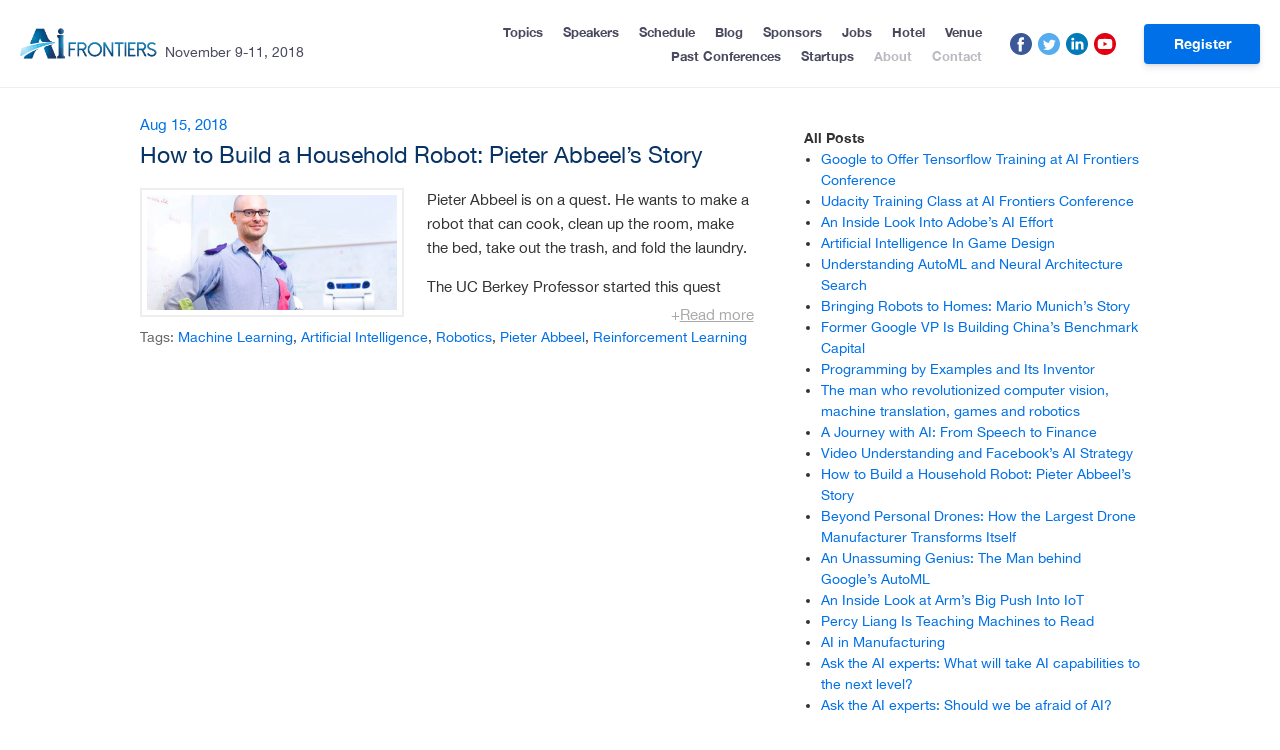

--- FILE ---
content_type: text/html; charset=utf-8
request_url: https://aifrontiers.com/tags/Pieter-Abbeel/
body_size: 8065
content:
<!-- tag--><!DOCTYPE html><html prefix="og: http://ogp.me/ns#"><head><meta charset="utf-8"><meta name="X-UA-Compatible" content="IE=edge"><title>AI Frontiers Conference | November 9-11, San Jose, CA | Top AI Conference 2018</title><meta property="og:title" content="AI Frontiers Conference"><meta property="og:image" content="//www.aifrontiers.com/images/poster.png?v=2"><meta name="description" property="og:description" content="This 3-day AI conference covers Artificial Intelligence, machine learning, NLP, video understanding, robots, drones, deep learning breakthroughs, AI in healthcare/games/finance, edge computing, IoT, etc. We bring together leading scientists and practitioners with large-scale AI products deployment. Come and explorer the frontiers of AI and machine learning, and have opportunities to network with other AI/Deep Learning professionals or enthusiasts, and connect with top VC firms in Silicon Valley. "><meta property="og:url" content="//www.aifrontiers.com"><meta name="viewport" content="width=device-width, initial-scale=1"><link rel="icon" href="/images/favicon.png"><link rel="stylesheet" href="/vendor/slickNav/slicknav.css"><link rel="stylesheet" href="/vendor/slick/slick.css"><link rel="stylesheet" href="/vendor/jquery-modal/jquery.modal.css" type="text/css" media="screen"><link rel="stylesheet" href="/css/main.css?v=6.4"><script type="text/javascript" src="/vendor/jquery/jquery.min.js"></script></head><body class="tag"><div class="wrap"><header id="header"><div class="logo-group"><a class="logo-link" href="/"><img src="/images/logo-horizontal.png" alt="AI Frontiers conference | AI Conference"></a><span class="conf-date">November 9-11, 2018</span></div><div class="header-right"><div class="navigation"><ul class="nav nav-main nav-list"><li class="nav-list-item"><a class="nav-list-link" href="/#topics" target="_self">Topics</a></li><li class="nav-list-item"><a class="nav-list-link" href="/#speakers" target="_self">Speakers</a></li><li class="nav-list-item"><a class="nav-list-link" href="/#schedule" target="_self">Schedule</a></li><li class="nav-list-item"><a class="nav-list-link" href="/blog" target="_self">Blog</a></li><li class="nav-list-item"><a class="nav-list-link" href="/#spnrs" target="_self">Sponsors</a></li><li class="nav-list-item"><a class="nav-list-link" href="/jobs" target="_self">Jobs</a></li><li class="nav-list-item"><a class="nav-list-link" href="/#venue" target="_self">Hotel</a></li><li class="nav-list-item"><a class="nav-list-link" href="/#venue" target="_self">Venue</a></li></ul><ul class="nav nav-sub nav-list"><li class="nav-list-item"><a class="nav-list-link" href="/past-conferences" target="_self">Past Conferences</a></li><li class="nav-list-item"><a class="nav-list-link" href="/startup-demo" target="_self">Startups</a></li><li class="nav-list-item"><a class="nav-list-link" href="/about" target="_self"><span style='color: #BABBC2'>About</span></a></li><li class="nav-list-item"><a class="nav-list-link" href="/#contact" target="_self"><span style='color: #BABBC2'>Contact</span></a></li></ul><ul class="nav nav-mobile nav-list" style="display:none;"><div class="main-items"><li class="nav-list-item main-nav-list-item"><a class="nav-list-link" href="/#topics" target="_self">Topics</a></li><li class="nav-list-item main-nav-list-item"><a class="nav-list-link" href="/#speakers" target="_self">Speakers</a></li><li class="nav-list-item main-nav-list-item"><a class="nav-list-link" href="/#schedule" target="_self">Schedule</a></li><li class="nav-list-item main-nav-list-item"><a class="nav-list-link" href="/blog" target="_self">Blog</a></li><li class="nav-list-item main-nav-list-item"><a class="nav-list-link" href="/#spnrs" target="_self">Sponsors</a></li><li class="nav-list-item main-nav-list-item"><a class="nav-list-link" href="/jobs" target="_self">Jobs</a></li><li class="nav-list-item main-nav-list-item"><a class="nav-list-link" href="/#venue" target="_self">Hotel</a></li><li class="nav-list-item main-nav-list-item"><a class="nav-list-link" href="/#venue" target="_self">Venue</a></li></div><div class="sub-items"><li class="nav-list-item sub-nav-list-item"><a class="nav-list-link" href="/past-conferences" target="_self">Past Conferences</a></li><li class="nav-list-item sub-nav-list-item"><a class="nav-list-link" href="/startup-demo" target="_self">Startups</a></li><li class="nav-list-item sub-nav-list-item"><a class="nav-list-link" href="/about" target="_self"><span style='color: #BABBC2'>About</span></a></li><li class="nav-list-item sub-nav-list-item"><a class="nav-list-link" href="/#contact" target="_self"><span style='color: #BABBC2'>Contact</span></a></li></div></ul></div><div class="social-bar"><a href="https://www.facebook.com/aifrontiersconference/" alt="facebook"><img class="social-icons" src="/images/socials/facebook.svg"></a><a href="https://twitter.com/AI_Frontiers" alt="Twitter"><img class="social-icons" src="/images/socials/twitter.svg"></a><a href="https://www.linkedin.com/company/17898981" alt="LinkedIn"><img class="social-icons" src="/images/socials/linkedin.svg"></a><a href="https://www.youtube.com/channel/UCdWI86GsaU1Bp1kRkm1UQ1Q" alt="Youtube"><img class="social-icons" src="/images/socials/youtube.svg"></a></div><a class="button button-effects buy-tickets" href="/register/">Register</a><!-- if type != 'tickets'--><!--     a.button.button-effects.buy-tickets(href="/tickets/")--><!--         != general["header-register-button-text"]--><!-- else--><!--     a.button.button-effects.buy-tickets(href="/register/")--><!--         != general["header-register-button-text"]--></div></header><main class="container"><ul class="post-list container-left"><li class="post-list-item"><article class="post-block"><div class="post-info">Aug 15, 2018</div><h2 class="post-title"><a class="post-title-link" href="/2018/08/15/the-professor-who-teaches-a-robot-to-do-household-chores/">How to Build a Household Robot: Pieter Abbeel’s Story</a></h2><a class="post-feature" href="/2018/08/15/the-professor-who-teaches-a-robot-to-do-household-chores/"><img src="/images/posts/Pieter-Abbeel.jpg"></a><div class="post-content"><p>Pieter Abbeel is on a quest. He wants to make a robot that can cook, clean up the room, make the bed, take out the trash, and fold the laundry.</p>
<p>The UC Berkey Professor started this quest since he was a graduate student in Andrew Ng’s group at Stanford University back in 2002. At that time, there was no robot for him to play with. He started with self-driving cars and helicopters.</p></div><a class="read-more" href="/2018/08/15/the-professor-who-teaches-a-robot-to-do-household-chores/">Read more</a><div class="post-tags"><span class="post-tags-label">Tags:&nbsp</span><ul class="post-tags-list"><li class="post-tag"><a href="/tags/Machine-Learning">Machine Learning</a></li><li class="post-tag"><a href="/tags/Artificial-Intelligence">Artificial Intelligence</a></li><li class="post-tag"><a href="/tags/Robotics">Robotics</a></li><li class="post-tag"><a href="/tags/Pieter-Abbeel">Pieter Abbeel</a></li><li class="post-tag"><a href="/tags/Reinforcement-Learning">Reinforcement Learning</a></li></ul></div></article></li></ul><aside class="sidebar container-right"><div class="posts section"><span class="posts-title">All Posts</span><ul class="posts-list"><li class="posts-list-item"><a href="/2018/10/01/google-to-offer-tensorflow-training-at-ai-frontiers-conference/">Google to Offer Tensorflow Training at AI Frontiers Conference</a></li><li class="posts-list-item"><a href="/2018/09/28/udacity-training-class-at-ai-frontiers-conference/">Udacity Training Class at AI Frontiers Conference</a></li><li class="posts-list-item"><a href="/2018/09/22/an-inside-look-into-adobes-ai-effort/">An Inside Look Into Adobe’s AI Effort</a></li><li class="posts-list-item"><a href="/2018/09/20/an-overview-of-artificial-intelligence-for-video-games/">Artificial Intelligence In Game Design</a></li><li class="posts-list-item"><a href="/2018/09/16/understand-automl-and-neural-architecture-search/">Understanding AutoML and Neural Architecture Search</a></li><li class="posts-list-item"><a href="/2018/09/14/bringing-robots-to-homes-mario-munichs-story/">Bringing Robots to Homes: Mario Munich’s Story</a></li><li class="posts-list-item"><a href="/2018/09/07/former-google-vp-is-building-chinas-benchmark-capital/">Former Google VP Is Building China’s Benchmark Capital</a></li><li class="posts-list-item"><a href="/2018/08/31/creating-intelligent-excel-sumit-gulwanis-story/">Programming by Examples and Its Inventor</a></li><li class="posts-list-item"><a href="/2018/08/29/the-journey-of-openais-founder-ilya-sutskever-s-story/">The man who revolutionized computer vision, machine translation, games and robotics</a></li><li class="posts-list-item"><a href="/2018/08/23/a-journey-with-ai-from-speech-to-finance/">A Journey with AI: From Speech to Finance</a></li><li class="posts-list-item"><a href="/2018/08/17/facebooks-next-ai-adventure-video-understanding/">Video Understanding and Facebook’s AI Strategy</a></li><li class="posts-list-item"><a href="/2018/08/15/the-professor-who-teaches-a-robot-to-do-household-chores/">How to Build a Household Robot: Pieter Abbeel’s Story</a></li><li class="posts-list-item"><a href="/2018/08/10/the-evolution-of-drones-how-the-largest-drone-manufacturer-transforms-itself/">Beyond Personal Drones: How the Largest Drone Manufacturer Transforms Itself</a></li><li class="posts-list-item"><a href="/2018/08/08/an-unassuming-genius-the-man-behind-google-brains-automl/">An Unassuming Genius: The Man behind Google’s AutoML</a></li><li class="posts-list-item"><a href="/2018/08/03/an-inside-look-at-arms-big-push-into-iot/">An Inside Look at Arm’s Big Push Into IoT</a></li><li class="posts-list-item"><a href="/2018/08/01/percy-liang-is-teaching-robots-how-to-understand-language/">Percy Liang Is Teaching Machines to Read</a></li><li class="posts-list-item"><a href="/2018/07/10/AI-in-Manufacturing/">AI in Manufacturing</a></li><li class="posts-list-item"><a href="/2017/10/10/McKinsey-Video4/">Ask the AI experts: What will take AI capabilities to the next level?</a></li><li class="posts-list-item"><a href="/2017/10/09/McKinsey-Video3/">Ask the AI experts: Should we be afraid of AI?</a></li><li class="posts-list-item"><a href="/2017/10/05/The-Future-of-AI-at-Home/">The Future of AI at Home: A Conversation between Amazon Alexa and Google Home at AI Frontiers Conference</a></li></ul></div><div class="tags section"><span class="tags-title">Tags</span><ul class="tags-list"><li class="tags-list-item"><a href="/tags/Personal-Assistants">Personal Assistants</a></li><li class="tags-list-item"><a href="/tags/Alexa">Alexa</a></li><li class="tags-list-item"><a href="/tags/Google-Home">Google Home</a></li><li class="tags-list-item"><a href="/tags/Machine-Learning">Machine Learning</a></li><li class="tags-list-item"><a href="/tags/Artificial-Intelligence">Artificial Intelligence</a></li><li class="tags-list-item"><a href="/tags/Finance">Finance</a></li><li class="tags-list-item"><a href="/tags/Speech-Recognition">Speech Recognition</a></li><li class="tags-list-item"><a href="/tags/Ai-Frontiers">Ai Frontiers</a></li><li class="tags-list-item"><a href="/tags/Internet-of-Things">Internet of Things</a></li><li class="tags-list-item"><a href="/tags/ARM">ARM</a></li><li class="tags-list-item"><a href="/tags/Google-Cloud-Platform">Google Cloud Platform</a></li><li class="tags-list-item"><a href="/tags/Google-Brain">Google Brain</a></li><li class="tags-list-item"><a href="/tags/Deep-Learning">Deep Learning</a></li><li class="tags-list-item"><a href="/tags/Robotics">Robotics</a></li><li class="tags-list-item"><a href="/tags/Mario-Munich">Mario Munich</a></li><li class="tags-list-item"><a href="/tags/Computer-Vision">Computer Vision</a></li><li class="tags-list-item"><a href="/tags/Humancomputer-Interaction">Humancomputer Interaction</a></li><li class="tags-list-item"><a href="/tags/Startup">Startup</a></li><li class="tags-list-item"><a href="/tags/AI">AI</a></li><li class="tags-list-item"><a href="/tags/Ai-Conference">Ai Conference</a></li><li class="tags-list-item"><a href="/tags/Venture-Capital">Venture Capital</a></li><li class="tags-list-item"><a href="/tags/Google">Google</a></li><li class="tags-list-item"><a href="/tags/TensorFlow">TensorFlow</a></li><li class="tags-list-item"><a href="/tags/Training">Training</a></li><li class="tags-list-item"><a href="/tags/Percy-Liang">Percy Liang</a></li><li class="tags-list-item"><a href="/tags/NLP">NLP</a></li><li class="tags-list-item"><a href="/tags/Drones">Drones</a></li><li class="tags-list-item"><a href="/tags/Ai-Training">Ai Training</a></li><li class="tags-list-item"><a href="/tags/Games">Games</a></li><li class="tags-list-item"><a href="/tags/Technology">Technology</a></li><li class="tags-list-item"><a href="/tags/Future">Future</a></li><li class="tags-list-item"><a href="/tags/Adobe">Adobe</a></li><li class="tags-list-item"><a href="/tags/Videos">Videos</a></li><li class="tags-list-item"><a href="/tags/Photoshop">Photoshop</a></li><li class="tags-list-item"><a href="/tags/Facebook">Facebook</a></li><li class="tags-list-item"><a href="/tags/OpenAI">OpenAI</a></li><li class="tags-list-item"><a href="/tags/Ilya-Sutskever">Ilya Sutskever</a></li><li class="tags-list-item"><a href="/tags/Pieter-Abbeel">Pieter Abbeel</a></li><li class="tags-list-item"><a href="/tags/Reinforcement-Learning">Reinforcement Learning</a></li><li class="tags-list-item"><a href="/tags/Automl">Automl</a></li></ul></div></aside></main><footer><div class="paginator"></div></footer></div><script type="text/javascript" src="/vendor/jquery/jquery.min.js"></script><!-- mobile check--><script type="text/javascript">window.mobilecheck = function() {
  var check = false;
  (function(a){
      if(/(android|bb\d+|meego).+mobile|avantgo|bada\/|blackberry|blazer|compal|elaine|fennec|hiptop|iemobile|ip(hone|od)|iris|kindle|lge |maemo|midp|mmp|mobile.+firefox|netfront|opera m(ob|in)i|palm( os)?|phone|p(ixi|re)\/|plucker|pocket|psp|series(4|6)0|symbian|treo|up\.(browser|link)|vodafone|wap|windows ce|xda|xiino/i.test(a)||/1207|6310|6590|3gso|4thp|50[1-6]i|770s|802s|a wa|abac|ac(er|oo|s\-)|ai(ko|rn)|al(av|ca|co)|amoi|an(ex|ny|yw)|aptu|ar(ch|go)|as(te|us)|attw|au(di|\-m|r |s )|avan|be(ck|ll|nq)|bi(lb|rd)|bl(ac|az)|br(e|v)w|bumb|bw\-(n|u)|c55\/|capi|ccwa|cdm\-|cell|chtm|cldc|cmd\-|co(mp|nd)|craw|da(it|ll|ng)|dbte|dc\-s|devi|dica|dmob|do(c|p)o|ds(12|\-d)|el(49|ai)|em(l2|ul)|er(ic|k0)|esl8|ez([4-7]0|os|wa|ze)|fetc|fly(\-|_)|g1 u|g560|gene|gf\-5|g\-mo|go(\.w|od)|gr(ad|un)|haie|hcit|hd\-(m|p|t)|hei\-|hi(pt|ta)|hp( i|ip)|hs\-c|ht(c(\-| |_|a|g|p|s|t)|tp)|hu(aw|tc)|i\-(20|go|ma)|i230|iac( |\-|\/)|ibro|idea|ig01|ikom|im1k|inno|ipaq|iris|ja(t|v)a|jbro|jemu|jigs|kddi|keji|kgt( |\/)|klon|kpt |kwc\-|kyo(c|k)|le(no|xi)|lg( g|\/(k|l|u)|50|54|\-[a-w])|libw|lynx|m1\-w|m3ga|m50\/|ma(te|ui|xo)|mc(01|21|ca)|m\-cr|me(rc|ri)|mi(o8|oa|ts)|mmef|mo(01|02|bi|de|do|t(\-| |o|v)|zz)|mt(50|p1|v )|mwbp|mywa|n10[0-2]|n20[2-3]|n30(0|2)|n50(0|2|5)|n7(0(0|1)|10)|ne((c|m)\-|on|tf|wf|wg|wt)|nok(6|i)|nzph|o2im|op(ti|wv)|oran|owg1|p800|pan(a|d|t)|pdxg|pg(13|\-([1-8]|c))|phil|pire|pl(ay|uc)|pn\-2|po(ck|rt|se)|prox|psio|pt\-g|qa\-a|qc(07|12|21|32|60|\-[2-7]|i\-)|qtek|r380|r600|raks|rim9|ro(ve|zo)|s55\/|sa(ge|ma|mm|ms|ny|va)|sc(01|h\-|oo|p\-)|sdk\/|se(c(\-|0|1)|47|mc|nd|ri)|sgh\-|shar|sie(\-|m)|sk\-0|sl(45|id)|sm(al|ar|b3|it|t5)|so(ft|ny)|sp(01|h\-|v\-|v )|sy(01|mb)|t2(18|50)|t6(00|10|18)|ta(gt|lk)|tcl\-|tdg\-|tel(i|m)|tim\-|t\-mo|to(pl|sh)|ts(70|m\-|m3|m5)|tx\-9|up(\.b|g1|si)|utst|v400|v750|veri|vi(rg|te)|vk(40|5[0-3]|\-v)|vm40|voda|vulc|vx(52|53|60|61|70|80|81|83|85|98)|w3c(\-| )|webc|whit|wi(g |nc|nw)|wmlb|wonu|x700|yas\-|your|zeto|zte\-/i.test(a.substr(0,4))) check = true;
    })(navigator.userAgent||navigator.vendor||window.opera);
  return check;
};
</script><!-- Global Site Tag (gtag.js) - Google Analytics--><script async src="https://www.googletagmanager.com/gtag/js?id=UA-125089723-1"></script><script>window.dataLayer = window.dataLayer || [];
function gtag(){dataLayer.push(arguments)};
gtag('js', new Date());
gtag('config', "UA-125089723-1");
var trackOutboundLink = (url) => {
  ga('send', 'event', 'outbound', 'click', url, {
      'transport': 'beacon',
      'hitCallback': () => {
        document.location = url;
    }
  });
};
</script><!-- script(type='text/javascript',src=url_for("vendor/jquery-modal/jquery.modal.js"))--><!-- script(type='text/javascript',src=url_for("vendor/slick/slick.min.js"))--><!-- SlickNav--><script type="text/javascript" src="/vendor/slickNav/jquery.slicknav.min.js"></script><script type="text/javascript">$(document).ready(function(){
    $('.nav-mobile').slicknav({
        label: "",
        appendTo: "#header"
    });
    //close menu on lost focus
    $('.slicknav_menu').focusout(function(event){
        $('.nav-mobile').slicknav('close'); //Here 'menu' is the id of ul.
    });
  });
</script><!-- vimeo--><script type="text/javascript" src="https://player.vimeo.com/api/player.js"></script><script type="text/javascript">if ($('body').hasClass('index')) {
    var bgPlayer = false;
    var fgPlayer = false;
    var fgPlayerOptions = {
       id: 227828879,
       autoplay: false,
       title: false,
       height: 500,
       loop: false
    };
    var bgPlayerOptions = {
       id: 227859594,
       autoplay: true,
       title: false,
       loop: true
    };
    if (window.mobilecheck()) {
       var fgPlayerOptions = {
           id: 227828879,
           autoplay: false,
           title: false,
           height: 220,
           loop: false
       };
    }
    else {
       if ($("#bgPlayer").length) {
          bgPlayer = new Vimeo.Player('bgPlayer', bgPlayerOptions);
          bgPlayer.setVolume(0);
          bgPlayer.ready().then(function() {
              bgPlayer.pause().then(bgPlayer.play());
          });
       }
    }
    // Watch video related scripts
    // $("#fgPlayer").on($.modal.BEFORE_OPEN, function(event, modal) {
    //    fgPlayer = new Vimeo.Player('fgPlayer', fgPlayerOptions);
    //    if (bgPlayer) bgPlayer.pause();
    // });
    // $("#fgPlayer").on($.modal.OPEN, function(event, modal) {
    //    if (!window.mobilecheck()) {if (fgPlayer) fgPlayer.play()};
    // });
    // $("#fgPlayer").on($.modal.BEFORE_CLOSE, function(event, modal) {
    //    if (bgPlayer) bgPlayer.play();
    // });
}
</script><script type="text/javascript">(function(){
    var s = document.getElementsByTagName("script")[0];
    var b = document.createElement("script");
    b.type = "text/javascript";b.async = true;
    b.src = "https://snap.licdn.com/li.lms-analytics/insight.min.js";
    s.parentNode.insertBefore(b, s);
})();
</script><!-- script(type="text/javascript").--><!--     if (window.mobilecheck()) {--><!--         $(".day-buttons").hide();--><!--         $(".schedule > .day").css("display", "block");--><!--     } else {--><!--         $($(".schedule .day-button")[0]).addClass("day-button--active");--><!--         $(".schedule .day-button").click(function(){--><!--             var idx = $(".schedule .day-button").index(this) % 3;--><!--             $(".schedule div.day").css("display", "none");--><!--             $(".schedule .day-button").removeClass("day-button--active");--><!--             $($(".schedule .day-button")[idx]).addClass("day-button--active");--><!--             $($(".schedule > .day")[idx]).css("display", "block");--><!--             if ($(this).hasClass("back-to-top")) {--><!--                 window.location.hash = "#schedule";--><!--                 window.location.href = "#schedule";--><!--             }--><!--         });--><!--     }--><script type="text/javascript">$(".module-speakers .speakers .speaker, .module-speakers .moderators .speaker, .module-speakers .past-speakers .speaker").click(function(e) {
    $(this).toggleClass("speaker--active");
});
$(".module-schedule .schedule .speaker").click(function(e) {
    var name = $(this).children(".name").text();
    var urlizedName = name.toLowerCase().split(' ').join('-');
    $("#" + urlizedName).click();
});
$(document).keyup(function(e) {
    if (e.which == 27) {
        $(".speaker--active").toggleClass("speaker--active");
    }
});
</script><!-- merge Facebook pixel tracking here, and since we have one noscript for LinkedIn already, we need to merge that--><script type="text/javascript">!function(f,b,e,v,n,t,s)
{if(f.fbq)return;n=f.fbq=function(){n.callMethod?
n.callMethod.apply(n,arguments):n.queue.push(arguments)};
if(!f._fbq)f._fbq=n;n.push=n;n.loaded=!0;n.version='2.0';
n.queue=[];t=b.createElement(e);t.async=!0;
t.src=v;s=b.getElementsByTagName(e)[0];
s.parentNode.insertBefore(t,s)}(window,document,'script',
'https://connect.facebook.net/en_US/fbevents.js');
fbq('init', '1579692765420749'); 
fbq('track', 'PageView');

</script><noscript><img height="1" width="1" style="display:none;" alt="" src="https://dc.ads.linkedin.com/collect/?pid=91636&amp;fmt=gif"><img height="1" width="1" src="https://www.facebook.com/tr?id=1579692765420749&amp;ev=PageView&amp;noscript=1"></noscript><script type="text/javascript">window.getDict = function() {
  var search = location.search.substring(1);
  return search?JSON.parse('{"' + search.replace(/&/g, '","').replace(/=/g,'":"') + '"}',
    function(key, value) { return key===""?value:decodeURIComponent(value) }):{}
}
</script><!-- Preserve URL parameter--><script type="text/javascript">function getUrlParams() {
    var params = [];
    if (window.location.href.indexOf('?') == -1) return [];

    var hashes = window.location.href.slice(window.location.href.indexOf('?') + 1).split('&');
    for (var i = 0; i < hashes.length; i++) {
        hash = hashes[i].split('=');
        params[hash[0]] = hash[1];
    }
    return params;
}

$( document ).ready(() => {
    var url_string = window.location.href;
    var params = getUrlParams();
    if (Object.keys(params).length != 0) {
        var paramsString = "?";
        var paramsArray = [];

        for (let field in params) {
            paramsArray.push(`${field}=${params[field]}`);
        }

        paramsString += paramsArray.join("&");

        for (var link of $('a')) {
            var $link = $(link);
            var href = $link.attr("href")
            if (href && href.substring(0, 4) != "tel:" && href.substring(0, 7) != "mailto:" && href.substring(0, 1) != "#") {
                var splits = href.split("#");
                if (splits.length == 1) {
                    $link.attr("href", splits[0] + paramsString);
                } else if (splits.length == 2) {
                    $link.attr("href", splits[0] + paramsString + "#" + splits[1]);
                }
            }
        }
    }
});
</script><!-- ========= Jumbotron Slider =========--><!-- script.--><!--     $(document).ready(function(){--><!--         $('.slider').slick({--><!--             autoplay: true,--><!--             autoplaySpeed: "#{general['slider-play-speed']}",--><!--             dots: true,--><!--             prevArrow: '<button type="button" class="slick-prev slick-arrow"><svg version="1.1" xmlns="http://www.w3.org/2000/svg" xmlns:xlink="http://www.w3.org/1999/xlink" x="0px" y="0px" viewBox="0 0 21 41" enable-background="new 0 0 21 41"><polygon points="20.3,40.8 0,20.5 20.3,0.2 21,0.9 1.3,20.5 21,40.1 "></polygon></svg></button>',--><!--             nextArrow: '<button type="button" class="slick-next slick-arrow"><svg version="1.1" xmlns="http://www.w3.org/2000/svg" xmlns:xlink="http://www.w3.org/1999/xlink" x="0px" y="0px" viewBox="0 0 21 41" enable-background="new 0 0 21 41"><polygon points="20.3,40.8 0,20.5 20.3,0.2 21,0.9 1.3,20.5 21,40.1 "></polygon></svg></button>'--><!--         });--><!--     });--><script type="text/javascript">(function ($) {
  $.fn.countdown = function(options){
    //global variables
    var vars = $.extend({}, $.fn.countdown.defaults, options),
        $counter = $(this),
        t = {days: 0, hours: 0, min: 0, sec: 0},
        // targetDate = new Date(vars.targetDate).getTime(),
        // secondsLeft;
        targetDate = new Date('2018/11/09 8:50').getTime(),
        secondsLeft;

    //private methods
    methods = {
      setup: function() {
        $.each(t, function(time, value){
          var currentSection = '<div class="segment"><div class="digits" id="'+time+'"><span>0</span><span>0</span></div><div class="label">'+time+'</div></div><span class="colon">:</div>';
          $counter.append(currentSection);
        });
      },
      updateTime: function(){
        var currentTime = new Date().getTime(),
            secondsLeft = (targetDate - currentTime) / 1000,
            secsIn = {days: 86400, hours: 3600, min: 60};
        if (secondsLeft < 0) {secondsLeft = 0;}
        $.each(t, function(timePeriod, value){
          t[timePeriod] = parseInt( (secondsLeft / secsIn[timePeriod]), 10);
          if (timePeriod !== 'sec'){
           secondsLeft = secondsLeft % secsIn[timePeriod];
          }
          else {
            t[timePeriod] = secondsLeft;
          }
        });
      },
      updateCounter: function() {
        $.each(t, function(period, value){
          var section = $counter.find('#'+period).children();
          digit = splitDigits(value);
          section.eq(0).html(digit[0]);
          section.eq(1).html(digit[1]);
        });
        function splitDigits(number) {
          var digits = [];
          digits[0] = Math.floor(number / 10);
          digits[1] = Math.floor(number % 10);
          return digits;
        }
      },
      tick: function () {
        if (secondsLeft < 1) {}
        else {
          methods.updateTime();
          methods.updateCounter();
          setTimeout(function() {methods.tick();}, 1000);
        }
      },

      init: function () {
        methods.setup();
        methods.updateTime();
        methods.updateCounter();
        methods.tick();
      },
    };

    //initiate countdown
    methods.init();
  };

  $.fn.countdown.defaults = {
    targetDate: 'nov 09 2018',
    labels: true
  };
}(jQuery));
// end of countdown plugin

// dom ready events (would usually be in separate js file)
$(document).ready(function() {
  // arbitrarially make a new date
  var newDate = new Date();
  newDate.setDate(45);
  $('.counter').countdown({targetDate: newDate});
});</script></body></html>

--- FILE ---
content_type: text/css; charset=utf-8
request_url: https://aifrontiers.com/css/main.css?v=6.4
body_size: 12714
content:
/*! normalize.css v3.0.3 | MIT License | github.com/necolas/normalize.css */html{font-family:sans-serif;-ms-text-size-adjust:100%;-webkit-text-size-adjust:100%}body{margin:0}article,aside,details,figcaption,figure,footer,header,hgroup,main,menu,nav,section,summary{display:block}audio,canvas,progress,video{display:inline-block;vertical-align:baseline}audio:not([controls]){display:none;height:0}[hidden],template{display:none}a{background-color:transparent}a:active,a:hover{outline:0}abbr[title]{border-bottom:1px dotted}b,strong{font-weight:bold}dfn{font-style:italic}h1{font-size:2em;margin:0.67em 0}mark{background:#ff0;color:#000}small{font-size:80%}sub,sup{font-size:75%;line-height:0;position:relative;vertical-align:baseline}sup{top:-0.5em}sub{bottom:-0.25em}img{border:0}svg:not(:root){overflow:hidden}figure{margin:1em 40px}hr{box-sizing:content-box;height:0}pre{overflow:auto}code,kbd,pre,samp{font-family:monospace, monospace;font-size:1em}button,input,optgroup,select,textarea{color:inherit;font:inherit;margin:0}button{overflow:visible}button,select{text-transform:none}button,html input[type="button"],input[type="reset"],input[type="submit"]{-webkit-appearance:button;cursor:pointer}button[disabled],html input[disabled]{cursor:default}button::-moz-focus-inner,input::-moz-focus-inner{border:0;padding:0}input{line-height:normal}input[type="checkbox"],input[type="radio"]{box-sizing:border-box;padding:0}input[type="number"]::-webkit-inner-spin-button,input[type="number"]::-webkit-outer-spin-button{height:auto}input[type="search"]{-webkit-appearance:textfield;box-sizing:content-box}input[type="search"]::-webkit-search-cancel-button,input[type="search"]::-webkit-search-decoration{-webkit-appearance:none}fieldset{border:1px solid #c0c0c0;margin:0 2px;padding:0.35em 0.625em 0.75em}legend{border:0;padding:0}textarea{overflow:auto}optgroup{font-weight:bold}table{border-collapse:collapse;border-spacing:0}td,th{padding:0}ul,ol{-webkit-margin-before:0;-webkit-margin-after:0;-webkit-margin-start:0;-webkit-margin-end:0;margin:0;padding:0;-webkit-padding-start:0;list-style-position:inside}@font-face{font-family:'Helvetica Neue';src:url("/fonts/Helvetica-Neue/HelveticaNeue-Light.eot");src:local("Helvetica Neue Light"),local("HelveticaNeue-Light"),url("/fonts/Helvetica-Neue/HelveticaNeue-Light.eot?#iefix") format("embedded-opentype"),url("/fonts/Helvetica-Neue/HelveticaNeue-Light.woff2") format("woff2"),url("/fonts/Helvetica-Neue/HelveticaNeue-Light.woff") format("woff"),url("/fonts/Helvetica-Neue/HelveticaNeue-Light.ttf") format("truetype");font-weight:300;font-style:normal}@font-face{font-family:'Helvetica Neue';src:url("/fonts/Helvetica-Neue/HelveticaNeue-LightItalic.eot");src:local("Helvetica Neue Light Italic"),local("HelveticaNeue-LightItalic"),url("/fonts/Helvetica-Neue/HelveticaNeue-LightItalic.eot?#iefix") format("embedded-opentype"),url("/fonts/Helvetica-Neue/HelveticaNeue-LightItalic.woff2") format("woff2"),url("/fonts/Helvetica-Neue/HelveticaNeue-LightItalic.woff") format("woff"),url("/fonts/Helvetica-Neue/HelveticaNeue-LightItalic.ttf") format("truetype");font-weight:300;font-style:italic}@font-face{font-family:'Helvetica Neue';src:url("/fonts/Helvetica-Neue/HelveticaNeue.eot");src:local("Helvetica Neue"),local("HelveticaNeue"),url("/fonts/Helvetica-Neue/HelveticaNeue.eot?#iefix") format("embedded-opentype"),url("/fonts/Helvetica-Neue/HelveticaNeue.woff2") format("woff2"),url("/fonts/Helvetica-Neue/HelveticaNeue.woff") format("woff"),url("/fonts/Helvetica-Neue/HelveticaNeue.ttf") format("truetype");font-weight:400;font-style:normal}@font-face{font-family:'Helvetica Neue';src:url("/fonts/Helvetica-Neue/HelveticaNeue-Italic.eot");src:local("Helvetica Neue Italic"),local("HelveticaNeue-Italic"),url("/fonts/Helvetica-Neue/HelveticaNeue-Italic.eot?#iefix") format("embedded-opentype"),url("/fonts/Helvetica-Neue/HelveticaNeue-Italic.woff2") format("woff2"),url("/fonts/Helvetica-Neue/HelveticaNeue-Italic.woff") format("woff"),url("/fonts/Helvetica-Neue/HelveticaNeue-Italic.ttf") format("truetype");font-weight:400;font-style:italic}@font-face{font-family:'Helvetica Neue';src:url("/fonts/Helvetica-Neue/HelveticaNeue-Medium.eot");src:local("Helvetica Neue Medium"),local("HelveticaNeue-Medium"),url("/fonts/Helvetica-Neue/HelveticaNeue-Medium.eot?#iefix") format("embedded-opentype"),url("/fonts/Helvetica-Neue/HelveticaNeue-Medium.woff2") format("woff2"),url("/fonts/Helvetica-Neue/HelveticaNeue-Medium.woff") format("woff"),url("/fonts/Helvetica-Neue/HelveticaNeue-Medium.ttf") format("truetype");font-weight:500;font-style:normal}@font-face{font-family:'Helvetica Neue';src:url("/fonts/Helvetica-Neue/HelveticaNeue-MediumItalic.eot");src:local("Helvetica Neue Medium Italic"),local("HelveticaNeue-MediumItalic"),url("/fonts/Helvetica-Neue/HelveticaNeue-MediumItalic.eot?#iefix") format("embedded-opentype"),url("/fonts/Helvetica-Neue/HelveticaNeue-MediumItalic.woff2") format("woff2"),url("/fonts/Helvetica-Neue/HelveticaNeue-MediumItalic.woff") format("woff"),url("/fonts/Helvetica-Neue/HelveticaNeue-MediumItalic.ttf") format("truetype");font-weight:500;font-style:italic}@font-face{font-family:'Helvetica Neue';src:url("/fonts/Helvetica-Neue/HelveticaNeue-Bold.eot");src:local("Helvetica Neue Bold"),local("HelveticaNeue-Bold"),url("/fonts/Helvetica-Neue/HelveticaNeue-Bold.eot?#iefix") format("embedded-opentype"),url("/fonts/Helvetica-Neue/HelveticaNeue-Bold.woff2") format("woff2"),url("/fonts/Helvetica-Neue/HelveticaNeue-Bold.woff") format("woff"),url("/fonts/Helvetica-Neue/HelveticaNeue-Bold.ttf") format("truetype");font-weight:600;font-style:normal}@font-face{font-family:'Helvetica Neue';src:url("/fonts/Helvetica-Neue/HelveticaNeue-BoldItalic.eot");src:local("Helvetica Neue Bold Italic"),local("HelveticaNeue-BoldItalic"),url("/fonts/Helvetica-Neue/HelveticaNeue-BoldItalic.eot?#iefix") format("embedded-opentype"),url("/fonts/Helvetica-Neue/HelveticaNeue-BoldItalic.woff2") format("woff2"),url("/fonts/Helvetica-Neue/HelveticaNeue-BoldItalic.woff") format("woff"),url("/fonts/Helvetica-Neue/HelveticaNeue-BoldItalic.ttf") format("truetype");font-weight:600;font-style:italic}@font-face{font-family:'Helvetica Narrow';src:url("/fonts/Helvetica-Narrow/Helvetica-Narrow.eot");src:local("Helvetica Narrow"),local("Helvetica-Narrow"),url("/fonts/Helvetica-Narrow/Helvetica-Narrow.eot?#iefix") format("embedded-opentype"),url("/fonts/Helvetica-Narrow/Helvetica-Narrow.woff2") format("woff2"),url("/fonts/Helvetica-Narrow/Helvetica-Narrow.woff") format("woff"),url("/fonts/Helvetica-Narrow/Helvetica-Narrow.ttf") format("truetype");font-weight:normal;font-style:normal}@font-face{font-family:'Avenir Next';src:url("/fonts/Avenir-Next/AvenirNext-UltraLight.eot");src:url("/fonts/Avenir-Next/AvenirNext-UltraLight.eot?#iefix") format("embedded-opentype"),url("/fonts/Avenir-Next/AvenirNext-UltraLight.woff2") format("woff2"),url("/fonts/Avenir-Next/AvenirNext-UltraLight.woff") format("woff"),url("/fonts/Avenir-Next/AvenirNext-UltraLight.ttf") format("truetype");font-weight:200;font-style:normal}@font-face{font-family:'Avenir Next';src:url("/fonts/Avenir-Next/AvenirNext-UltraLightItalic.eot");src:url("/fonts/Avenir-Next/AvenirNext-UltraLightItalic.eot?#iefix") format("embedded-opentype"),url("/fonts/Avenir-Next/AvenirNext-UltraLightItalic.woff2") format("woff2"),url("/fonts/Avenir-Next/AvenirNext-UltraLightItalic.woff") format("woff"),url("/fonts/Avenir-Next/AvenirNext-UltraLightItalic.ttf") format("truetype");font-weight:200;font-style:italic}@font-face{font-family:'Avenir Next';src:url("/fonts/Avenir-Next/AvenirNext-Regular.eot");src:url("/fonts/Avenir-Next/AvenirNext-Regular.eot?#iefix") format("embedded-opentype"),url("/fonts/Avenir-Next/AvenirNext-Regular.woff2") format("woff2"),url("/fonts/Avenir-Next/AvenirNext-Regular.woff") format("woff"),url("/fonts/Avenir-Next/AvenirNext-Regular.ttf") format("truetype");font-weight:400;font-style:normal}@font-face{font-family:'Avenir Next';src:url("/fonts/Avenir-Next/AvenirNext-Italic.eot");src:url("/fonts/Avenir-Next/AvenirNext-Italic.eot?#iefix") format("embedded-opentype"),url("/fonts/Avenir-Next/AvenirNext-Italic.woff2") format("woff2"),url("/fonts/Avenir-Next/AvenirNext-Italic.woff") format("woff"),url("/fonts/Avenir-Next/AvenirNext-Italic.ttf") format("truetype");font-weight:400;font-style:italic}@font-face{font-family:'Avenir Next';src:url("/fonts/Avenir-Next/AvenirNext-Medium.eot");src:url("/fonts/Avenir-Next/AvenirNext-Medium.eot?#iefix") format("embedded-opentype"),url("/fonts/Avenir-Next/AvenirNext-Medium.woff2") format("woff2"),url("/fonts/Avenir-Next/AvenirNext-Medium.woff") format("woff"),url("/fonts/Avenir-Next/AvenirNext-Medium.ttf") format("truetype");font-weight:500;font-style:normal}@font-face{font-family:'Avenir Next';src:url("/fonts/Avenir-Next/AvenirNext-MediumItalic.eot");src:url("/fonts/Avenir-Next/AvenirNext-MediumItalic.eot?#iefix") format("embedded-opentype"),url("/fonts/Avenir-Next/AvenirNext-MediumItalic.woff2") format("woff2"),url("/fonts/Avenir-Next/AvenirNext-MediumItalic.woff") format("woff"),url("/fonts/Avenir-Next/AvenirNext-MediumItalic.ttf") format("truetype");font-weight:500;font-style:italic}@font-face{font-family:'Avenir Next';src:url("/fonts/Avenir-Next/AvenirNext-DemiBold.eot");src:url("/fonts/Avenir-Next/AvenirNext-DemiBold.eot?#iefix") format("embedded-opentype"),url("/fonts/Avenir-Next/AvenirNext-DemiBold.woff2") format("woff2"),url("/fonts/Avenir-Next/AvenirNext-DemiBold.woff") format("woff"),url("/fonts/Avenir-Next/AvenirNext-DemiBold.ttf") format("truetype");font-weight:600;font-style:normal}@font-face{font-family:'Avenir Next';src:url("/fonts/Avenir-Next/AvenirNext-DemiBoldItalic.eot");src:url("/fonts/Avenir-Next/AvenirNext-DemiBoldItalic.eot?#iefix") format("embedded-opentype"),url("/fonts/Avenir-Next/AvenirNext-DemiBoldItalic.woff2") format("woff2"),url("/fonts/Avenir-Next/AvenirNext-DemiBoldItalic.woff") format("woff"),url("/fonts/Avenir-Next/AvenirNext-DemiBoldItalic.ttf") format("truetype");font-weight:600;font-style:italic}@font-face{font-family:'Avenir Next';src:url("/fonts/Avenir-Next/AvenirNext-Bold.eot");src:url("/fonts/Avenir-Next/AvenirNext-Bold.eot?#iefix") format("embedded-opentype"),url("/fonts/Avenir-Next/AvenirNext-Bold.woff2") format("woff2"),url("/fonts/Avenir-Next/AvenirNext-Bold.woff") format("woff"),url("/fonts/Avenir-Next/AvenirNext-Bold.ttf") format("truetype");font-weight:700;font-style:normal}@font-face{font-family:'Avenir Next';src:url("/fonts/Avenir-Next/AvenirNext-BoldItalic.eot");src:url("/fonts/Avenir-Next/AvenirNext-BoldItalic.eot?#iefix") format("embedded-opentype"),url("/fonts/Avenir-Next/AvenirNext-BoldItalic.woff2") format("woff2"),url("/fonts/Avenir-Next/AvenirNext-BoldItalic.woff") format("woff"),url("/fonts/Avenir-Next/AvenirNext-BoldItalic.ttf") format("truetype");font-weight:700;font-style:italic}@font-face{font-family:'Avenir Next';src:url("/fonts/Avenir-Next/AvenirNext-Heavy.eot");src:url("/fonts/Avenir-Next/AvenirNext-Heavy.eot?#iefix") format("embedded-opentype"),url("/fonts/Avenir-Next/AvenirNext-Heavy.woff2") format("woff2"),url("/fonts/Avenir-Next/AvenirNext-Heavy.woff") format("woff"),url("/fonts/Avenir-Next/AvenirNext-Heavy.ttf") format("truetype");font-weight:900;font-style:normal}@font-face{font-family:'Avenir Next';src:url("/fonts/Avenir-Next/AvenirNext-HeavyItalic.eot");src:url("/fonts/Avenir-Next/AvenirNext-HeavyItalic.eot?#iefix") format("embedded-opentype"),url("/fonts/Avenir-Next/AvenirNext-HeavyItalic.woff2") format("woff2"),url("/fonts/Avenir-Next/AvenirNext-HeavyItalic.woff") format("woff"),url("/fonts/Avenir-Next/AvenirNext-HeavyItalic.ttf") format("truetype");font-weight:900;font-style:italic}@font-face{font-family:'Audiowide';src:url("/fonts/Audiowide/Audiowide-Regular.eot");src:url("/fonts/Audiowide/Audiowide-Regular.eot?#iefix") format("embedded-opentype"),url("/fonts/Audiowide/Audiowide-Regular.woff2") format("woff2"),url("/fonts/Audiowide/Audiowide-Regular.woff") format("woff"),url("/fonts/Audiowide/Audiowide-Regular.ttf") format("truetype");font-weight:400;font-style:400}@font-face{font-family:'Tungsten';src:url("/fonts/Tungsten.otf");font-weight:500;font-style:normal}:root{--link-color: #0070E8;--header-height: 88px;--header-padding-Y: 20px;--button-shadow: 0 4px 6px rgba(50,50,93,.11), 0 1px 3px rgba(0,0,0,.08);--button-shadow--hover: 0 7px 14px rgba(50,50,93,.1), 0 3px 6px rgba(0,0,0,.08)}@media (max-width: 980px){:root{--header-height: 66px;--header-padding-Y: 9px}}::selection{color:#FFFFFF;background-color:#2A5585}.unselectable{user-select:none;pointer-events:none;cursor:normal}html,body{width:100%;height:100%}body{margin:0;color:#333;font-size:15px;line-height:1.6;background-color:#fff;font-family:'Helvetica Neue', Arial, sans-serif}.wrap{width:100%}ul.nav{list-style-type:none}ul.post-list{margin:0;padding:0;list-style-type:none}a{color:var(--link-color);text-decoration:none}hr{border:0}code{margin:0 2px;padding:3px 5px;color:#e96900;border-radius:2px;white-space:inherit}iframe,video{max-width:100%;margin:1rem auto;display:block}table{width:100%;margin:1em auto}table thead{background-color:#ddd}table thead th{padding:5px;min-width:20px}table tbody tr:nth-child(2n){background-color:#eee}table tbody td{padding:5px;vertical-align:text-top}.container{position:relative;display:flex;border-bottom:#EEE 1px solid}.button{display:block;padding:12px 18px 8px;text-align:center;border-radius:4px;font-size:14px;font-weight:600;text-transform:capitalize}.jquery-modal.blocker{z-index:999999;background-color:rgba(0,0,0,0.85)}#fg-player iframe{margin:0 !important;height:500px !important}iframe{margin:0 !important}.modal{padding:0;background-color:transparent;border-radius:0;height:500px !important;max-width:880px}.button-effects{transition:all .15s ease;box-shadow:var(--button-shadow)}.button-effects:hover{box-shadow:var(--button-shadow--hover);transform:translateY(-1px)}.button-effects:active{transition:none;transform:translateY(0)}.module-title{position:relative;z-index:0;padding-top:calc( var(--header-height) + 15px);margin-top:calc( -1 * var(--header-height))}.session-title{padding-top:calc( var(--header-height));margin-top:calc( -1 * var(--header-height))}.day-heading{display:block;padding-top:calc( var(--header-height) + 15px);margin-top:calc( -1 * var(--header-height) - 15px)}header{background:white;position:relative;height:var(--header-height);padding:var(--header-padding-Y) 20px;width:100vw;border-bottom:#EEE 1px solid;box-sizing:border-box;user-select:none;display:flex;flex-direction:row;align-items:center;align-content:center;justify-content:space-between;z-index:10}header .header-right{display:flex;flex-direction:row;align-items:center}header .logo-group{display:flex;flex-direction:row;box-sizing:border-box;height:100%;padding-top:8px;padding-bottom:8px}header .logo-link{height:100%;align-self:center}header .logo-link img{height:100%}header .conf-date{display:inline-block;color:#494A5E;margin-left:8px;font-size:14px;line-height:14px;align-self:flex-end;white-space:nowrap}header .social-bar{display:flex;box-sizing:border-box;justify-content:space-between;padding:10px 10px;margin-left:5px;margin-right:5px}header .social-bar a{display:inline-block;height:28px;width:28px}header .social-bar .social-icons{box-sizing:border-box;width:28px;height:28px;padding:3px;margin:0}body.schedule header,body.index header{position:sticky;top:0}.navigation{display:flex;flex-direction:column;align-items:flex-end}.navigation ul.nav{display:block;flex-direction:row;box-sizing:border-box;margin:0}.navigation ul.nav li{display:inline-block;text-transform:capitalize}.navigation ul.nav a.nav-list-link{font-size:13px;color:#494A5E;font-weight:bold}.navigation ul.nav-sub a.nav-list-link,.navigation ul.nav-main a.nav-list-link{padding:5px 10px;transition:background-color .2s ease-out}.navigation ul.nav-sub a.nav-list-link:hover,.navigation ul.nav-main a.nav-list-link:hover{background-color:#F3F3F3;border-radius:5px}.slicknav_menu{display:none}.buy-tickets{color:#FFFFFF;width:80px;height:20px;background:#0070E8;padding:9px 18px 11px;margin-left:10px}@media (max-width: 980px){header .social-bar{display:none}}@media (max-width: 860px){header .navigation{display:none}header .slicknav_menu{display:block}header .buy-tickets{display:none}.slicknav_menu{z-index:11;display:block;padding:0;background:transparent}.slicknav_menu .slicknav_btn{background:#FFF;margin:0;border:solid 1px #BFBFBF;box-shadow:var(--button-shadow)}.slicknav_menu .slicknav_btn.slicknav_open{border:solid 1px #BFBFBF;border-color:#0070E8;background-color:#0070E8}.slicknav_menu .slicknav_btn.slicknav_open .slicknav_icon-bar{background-color:#FFF}.slicknav_menu .slicknav_btn .slicknav_icon-bar{background-color:#AAA}.slicknav_menu .slicknav_nav{position:absolute;width:100vw;left:0;top:var(--header-height);padding:30px 0;background-color:#0070E8}.slicknav_menu .slicknav_nav .nav-list-item{padding:4px}.slicknav_menu .slicknav_nav .nav-list-item .nav-list-link{background-color:#0070E8;border-radius:0;font-family:"Helvetica Neue","Arial",sans-serif;text-align:center;font-weight:bold;letter-spacing:.5px;font-size:15px;color:white !important}.slicknav_menu .slicknav_nav .nav-list-item .nav-list-link *{color:white !important}.slicknav_menu .slicknav_nav .nav-list-item .nav-list-link:hover{color:#FFF}.slicknav_menu .slicknav_nav .sub-items{margin-top:20px !important}.slicknav_menu .slicknav_nav .sub-nav-list-item a{color:#5BA8F8}.slicknav_menu .slicknav_nav .sub-nav-list-item a:hover{color:#FFF}}body.index .container{flex-direction:column}body.blog .container,body.tag .container,body.archive .container,body.post .container{flex-direction:row;max-width:1000px;min-width:1000px;margin:auto;justify-content:space-between}body.blog .container .container-left,body.tag .container .container-left,body.archive .container .container-left,body.post .container .container-left{width:620px}body.blog .container .container-right,body.tag .container .container-right,body.archive .container .container-right,body.post .container .container-right{width:340px}body.blog .post-list .post-list-item,body.tag .post-list .post-list-item,body.archive .post-list .post-list-item,body.post .post-list .post-list-item{border-bottom:1px solid #ddd}body.blog .post-list .post-list-item:last-child,body.tag .post-list .post-list-item:last-child,body.archive .post-list .post-list-item:last-child,body.post .post-list .post-list-item:last-child{border-bottom:0px}body.blog .post-list .post-content,body.tag .post-list .post-content,body.archive .post-list .post-content,body.post .post-list .post-content{height:130px;overflow:hidden}body.blog .post-list .post-content h2:before,body.blog .post-list .post-content h3:before,body.blog .post-list .post-content h4:before,body.blog .post-list .post-content h5:before,body.blog .post-list .post-content h6:before,body.tag .post-list .post-content h2:before,body.tag .post-list .post-content h3:before,body.tag .post-list .post-content h4:before,body.tag .post-list .post-content h5:before,body.tag .post-list .post-content h6:before,body.archive .post-list .post-content h2:before,body.archive .post-list .post-content h3:before,body.archive .post-list .post-content h4:before,body.archive .post-list .post-content h5:before,body.archive .post-list .post-content h6:before,body.post .post-list .post-content h2:before,body.post .post-list .post-content h3:before,body.post .post-list .post-content h4:before,body.post .post-list .post-content h5:before,body.post .post-list .post-content h6:before{content:''}body.blog .post-list .post-content>ul,body.tag .post-list .post-content>ul,body.archive .post-list .post-content>ul,body.post .post-list .post-content>ul{list-style:circle}body.blog .post-list .read-more,body.tag .post-list .read-more,body.archive .post-list .read-more,body.post .post-list .read-more{display:inline-block;color:#AAA;float:right;text-decoration:underline}body.blog .post-list .read-more:before,body.tag .post-list .read-more:before,body.archive .post-list .read-more:before,body.post .post-list .read-more:before{display:inline-block;content:"+";text-decoration:none}aside.sidebar{margin-top:40px;margin-left:50px;font-size:90%}aside.sidebar span.tags-title,aside.sidebar span.posts-title{font-weight:600}aside.sidebar .section{margin-bottom:10px}aside.sidebar ul,aside.sidebar ol{margin-left:17px}aside.sidebar ul li,aside.sidebar ol li{list-style-position:outside}article.post{width:80%;margin:0 auto;max-width:840px}.headerlink{display:none}.post-block{overflow:hidden;margin-top:25px;margin-bottom:25px}.post-block .post-info{color:#0070E8}.post-block .post-info span{margin-left:0.5rem}.post-block .post-title{margin:0;font-weight:normal;color:#083365}.post-block .post-title a{color:#083365}.post-block .post-feature img,.post-block .post-feature iframe{height:115px;padding:5px;background:#FFF;margin:1em 1.5em .5em 0;float:left;border:#EEE 2px solid}.post-block .post-feature iframe{width:272px;height:153px}.post-block .post-content a{text-decoration:underline !important}.post-block .post-content a:hover{color:#00264F}.post-block .post-content h2,.post-block .post-content h3,.post-block .post-content h4,.post-block .post-content h5,.post-block .post-content h6{position:relative;margin:1em 0}.post-block .post-content h2 a:before,.post-block .post-content h3 a:before,.post-block .post-content h4 a:before,.post-block .post-content h5 a:before,.post-block .post-content h6 a:before{content:"#";color:#FFA100;position:absolute;left:-0.7em;top:-4px;font-size:1.2em;font-weight:bold}.post-block .post-content h4 a:before,.post-block .post-content h5 a:before,.post-block .post-content h6 a:before{content:""}.post-block .post-content h2,.post-block .post-content h3{font-size:22px}.post-block .post-content h4,.post-block .post-content h5,.post-block .post-content h6{font-size:18px}.post-block .post-content a{word-break:break-all}.post-block .post-content ul{list-style:disc inside}.post-block .post-content blockquote{margin:2em 0;padding-left:20px;border-left:4px solid #FFA100}.post-block .post-content img{display:block;max-width:100%;margin:1em auto}.post-block .post-content>table,.post-block .post-content>figure.highlight{box-shadow:0 1px 2px rgba(0,0,0,0.125)}.post-block .post-content .tip{position:relative;margin:2em 0;padding:12px 24px 12px 30px;border-left:4px solid #f66;border-top-right-radius:2px;border-bottom-right-radius:2px;background-color:#f8f8f8}.post-block .post-content .tip br{display:none}.post-block .post-content .tip:before{position:absolute;top:14px;left:-12px;content:"!";width:20px;height:20px;border-radius:100%;color:#fff;font-size:14px;line-height:20px;font-weight:bold;text-align:center;background-color:#f66;font-family:Roboto, 'Helvetica Neue', Arial, sans-serif}.post-block .post-tags{font-size:90%;clear:both}.post-block .post-tags .post-tags-label{display:inline-block;color:#666666}.post-block .post-tags ul{display:inline-block}.post-block .post-tags ul li.post-tag{display:inline;list-style:none}.post-block .post-tags ul li.post-tag:after{content:", "}.post-block .post-tags ul li.post-tag:last-of-type:after{content:none}#mask{position:fixed;overflow:scroll;width:100%;height:100%;padding:1em 0;background-color:rgba(0,0,0,0.5);z-index:10}#mask #mask-image{max-width:95%}code,pre{font-size:0.8em;background-color:#f8f8f8;font-family:'Roboto Mono', Monaco, courier, monospace}.highlight{position:relative;margin:1em 0;border-radius:2px;line-height:1.1em;background-color:#f8f8f8;overflow-x:auto}.highlight table,.highlight tr,.highlight td{width:100%;border-collapse:collapse;padding:0;margin:0}.highlight .gutter{display:none}.highlight .code pre{padding:1.2em 1.4em;line-height:1.5em;margin:0}.highlight .code pre .line{width:auto;height:18px}.highlight.html .code:after,.highlight.js .code:after,.highlight.bash .code:after,.highlight.css .code:after,.highlight.scss .code:after,.highlight.diff .code:after,.highlight.java .code:after,.highlight.xml .code:after,.highlight.python .code:after,.highlight.json .code:after,.highlight.swift .code:after,.highlight.ruby .code:after,.highlight.perl .code:after,.highlight.php .code:after,.highlight.c .code:after,.highlight.cpp .code:after,.highlight.ts .code:after{position:absolute;top:0;right:0;color:#ccc;text-align:right;font-size:0.75em;padding:5px 10px 0;line-height:15px;height:15px;font-weight:600}.highlight.html .code:after{content:"HTML"}.highlight.js .code:after{content:"JS"}.highlight.bash .code:after{content:"BASH"}.highlight.css .code:after{content:"CSS"}.highlight.scss .code:after{content:"SCSS"}.highlight.diff .code:after{content:"DIFF"}.highlight.java .code:after{content:"JAVA"}.highlight.xml .code:after{content:"XML"}.highlight.python .code:after{content:"PYTHON"}.highlight.json .code:after{content:"JSON"}.highlight.swift .code:after{content:"SWIFT"}.highlight.ruby .code:after{content:"RUBY"}.highlight.perl .code:after{content:"PERL"}.highlight.php .code:after{content:"PHP"}.highlight.c .code:after{content:"C"}.highlight.java .code:after{content:"JAVA"}.highlight.cpp .code:after{content:"CPP"}.highlight.ts .code:after{content:"TS"}.highlight.cpp .code:after{content:'C++'}pre{color:#525252}pre .function .keyword,pre .constant{color:#0092db}pre .keyword,pre .attribute{color:#e96900}pre .number,pre .literal{color:#ae81ff}pre .tag,pre .tag .title,pre .change,pre .winutils,pre .flow,pre .lisp .title,pre .clojure .built_in,pre .nginx .title,pre .tex .special{color:#2973b7}pre .symbol,pre .symbol .string,pre .value,pre .regexp{color:#FFA100}pre .title{color:#83B917}pre .tag .value,pre .string,pre .subst,pre .haskell .type,pre .preprocessor,pre .ruby .class .parent,pre .built_in,pre .sql .aggregate,pre .django .template_tag,pre .django .variable,pre .smalltalk .class,pre .javadoc,pre .django .filter .argument,pre .smalltalk .localvars,pre .smalltalk .array,pre .attr_selector,pre .pseudo,pre .addition,pre .stream,pre .envvar,pre .apache .tag,pre .apache .cbracket,pre .tex .command,pre .prompt{color:#FFA100}pre .comment,pre .java .annotation,pre .python .decorator,pre .template_comment,pre .pi,pre .doctype,pre .shebang,pre .apache .sqbracket,pre .tex .formula{color:#b3b3b3}pre .deletion{color:#BA4545}pre .coffeescript .javascript,pre .javascript .xml,pre .tex .formula,pre .xml .javascript,pre .xml .vbscript,pre .xml .css,pre .xml .cdata{opacity:0.5}footer{padding-bottom:20px;width:100%;margin-top:20px}footer .social-bar{display:flex;box-sizing:border-box;justify-content:space-between;padding-top:10px;padding-bottom:10px;margin:auto;margin-bottom:10px;width:170px !important;padding:0 15px !important}footer .social-bar a,footer .social-bar img{box-sizing:border-box;width:32px !important;height:32px !important;padding:3px !important}footer .copyright{margin:auto;text-align:center}footer .copyright p,footer .copyright a{font-size:12px;color:#888;margin:0}footer .copyright a:hover{color:#333}@media (max-width: 1250px){.bg-video{margin-left:calc(50vw - 625px)}}.jumbotron{position:relative;box-sizing:border-box;width:100%;background-image:url(/images/jumbotron-bg.jpg);background-size:cover;background-position:center 28%;background-color:#000;height:calc( 400px + 7vw);overflow:hidden}.jumbotron .bg-video{background-size:cover;background-position:center 20%;margin-top:-100px !important;z-index:4;position:absolute;display:block;width:100%;min-width:1250px;height:160%;top:0;left:0;overflow:hidden}.jumbotron .bg-video iframe{opacity:.5;position:absolute;z-index:5;margin:0;width:100%;height:100%;pointer-events:none}.jumbotron .bg-video #toggle{z-index:6;position:absolute;top:20px;right:30px;color:white;display:none;font-size:30px;cursor:pointer;text-shadow:0 0 2px rgba(0,0,0,0.8)}.jumbotron .jumbotron-fg{position:absolute;z-index:7;width:100%;height:100%;display:flex;flex-direction:column;justify-content:center;align-items:center;transform-origin:top center;align-self:center}.jumbotron .speakers-bar{position:absolute;z-index:5;bottom:0;left:50%;transform:translate(-50%, 0);max-height:148px;white-space:nowrap}.jumbotron .speakers-bar .speaker-photo{height:100%;max-height:148px;max-width:148px}.jumbotron .conf-logo{margin:auto;margin-top:120px;height:50px;display:none}.jumbotron .conf-slogan{font-family:"Helvetica Neue";text-align:center;color:white;font-weight:400;font-size:32px;text-shadow:0 2px 110px rgba(6,172,255,0.8),0 2px 2px #000;line-height:48px;margin-top:0;margin-bottom:10px}.jumbotron .conf-slogan p{margin-top:0;margin-bottom:10px}.jumbotron .conf-title{font-family:"Helvetica Neue";text-align:center;color:white;margin-top:-40px;text-shadow:rgba(0,0,0,0.4) 0px 4px 5px}.jumbotron .conf-title .conf-name{display:block;margin-top:0;margin-bottom:10px;font-family:"Avenir Next","Helvetica Neue","Arial",sans-serif;text-transform:uppercase;color:#FFFFFF;text-shadow:0 2px 110px rgba(6,172,255,0.8),0 2px 2px #000;font-size:32px;font-weight:700;text-transform:uppercase}.jumbotron .conf-title .conf-name img{display:inline-block;height:1em;filter:drop-shadow(0 2px 20px rgba(6,172,255,0.8)) drop-shadow(0 2px 2px black);margin-right:.2em}.jumbotron .conf-theme{display:none;font-family:"Avenir Next","Helvetica Neue","Arial",sans-serif;color:white;font-size:27px;font-weight:600;margin-bottom:0;width:700px;text-align:center;text-shadow:rgba(0,0,0,0.3) 0px 4px 3px}.jumbotron .conf-info{text-align:center;color:white;margin-bottom:5px;text-shadow:rgba(0,0,0,0.4) 0px 4px 3px;margin:0 !important}.jumbotron .conf-info h3{font-size:18px;font-weight:400;display:block;margin:0}.jumbotron .conf-info .conf-date{font-weight:600}.jumbotron .buttons{display:flex;flex-direction:row;justify-content:center;margin-top:30px;width:432px;height:45px}.jumbotron .buttons .button{position:relative;pointer-events:auto;display:inline-block;width:180px;box-sizing:border-box}.jumbotron .buttons .register-button{background-color:#0070E8;color:white;letter-spacing:.7px;box-shadow:0 4px 6px rgba(50,50,93,0.55),0 1px 3px rgba(0,0,0,0.4)}.jumbotron .buttons .video-button{background-color:white;font-weight:600;letter-spacing:.6px;color:#0070E8;cursor:pointer}.jumbotron .buttons .video-button.mobile{display:none}.intro-video{width:1250px;margin:auto}.intro-video .video-heading{display:block;font-weight:bold;width:1250px;margin:auto;margin-top:25px;font-size:20px;text-align:center}#bgPlayer{opacity:1;display:block;width:100%;height:100%;background:#000}a.close-modal{font-family:"Avenir Next","Helvetica Neue","Arial",sans-serif;background:url(/images/close-button.png) no-repeat 0 0 !important;background-size:100% 100% !important;transform:scale(1.5);left:-12.5px !important;top:-12.5px !important;color:white;line-height:32px;font-size:20px;font-weight:600}.slider{position:relative}.slick-list{z-index:1}.slider,.slick-list,.slick-track,.slide,.slide .img{width:100%;height:100%;background-size:cover;background-position:center center}.slick-track{background-color:#7DBCFF}.slider .slick-arrow{position:absolute;z-index:6;height:100%;top:0;border:0;background:transparent;width:40px;outline:0}.slider .slick-arrow button{outline:0}.slider .slick-arrow svg{fill:#c8c8c8;stroke:#c8c8c8;stroke-width:1px}.slider .slick-prev{left:20px}.slider .slick-next{right:20px;transform-origin:center center;transform:scaleX(-1)}.slider .slick-dots{z-index:6;position:absolute;bottom:8px;width:100%;display:flex;justify-content:center}.slider .slick-dots li{display:inline-block;border-radius:50%;padding:0}.slider .slick-dots li button{display:block;color:transparent;background:white;opacity:.5;border-radius:50%;border:0;outline:0;min-width:10px;max-width:10px;min-height:10px;max-height:10px;padding:0;margin:7px;transition:opacity .2s linear}.slider .slick-dots li.slick-active button{opacity:1}.subscribe{display:flex;justify-content:center;align-items:center;width:80%;margin:auto;margin-top:40px;margin-bottom:40px}.subscribe .subscribe-wrap{display:flex;flex-direction:column;justify-content:center;align-items:center;border-width:10px;border-style:solid;border-image:url(/images/pattern.png) 33.33% round;width:50%;min-width:530px;padding:30px 20px;box-sizing:border-box}.subscribe span.text{font-family:"Avenir Next","Helvetica Neue","Arial",sans-serif;font-size:32px;line-height:38px;color:#9955CA;font-weight:600;justify-content:center;align-items:center;margin-bottom:24px}.subscribe form{display:flex;justify-content:center;align-items:center;width:100%;flex-direction:row}.subscribe form input{height:50px;font-size:14px;line-height:21px}.subscribe form input[type="email"]{font-family:"Helvetica Neue","Arial",sans-serif;color:#A6A7A8;box-sizing:border-box;border:1px solid #9955CA;border-radius:4px;width:100%;min-width:300px;padding-left:10px;padding-right:10px;margin-right:20px}.subscribe form input[type="submit"]{min-width:111px;background:#9955CA;border-radius:4px;font-family:"Helvetica Neue","Arial",sans-serif;font-weight:600;padding:0 20px;color:#FFFFFF;border:0}.module{display:block;width:100%}.module-title{display:block;font-size:32px;font-weight:600;text-align:center;font-size:34px;color:#0070E8;letter-spacing:0}.module-title.blue{color:#0070E8}.module-title.white{color:#FFF}.module-topics{margin:auto;margin-bottom:10px;padding-top:40px}.module-topics .module-title{margin-bottom:40px}.module-topics .topics{display:flex;padding-left:6px;padding-right:6px;position:relative;flex-flow:row wrap;justify-content:center;margin:auto}.module-topics .topic-card{display:flex;width:290px;height:300px;flex-direction:column;justify-content:start;margin-left:15px;margin-right:15px}.module-topics .topic-card .topic-image-wrapper{position:relative;width:290px;height:193px}.module-topics .topic-card .topic-image-wrapper .topic-image,.module-topics .topic-card .topic-image-wrapper .topic-image-mask{position:absolute;width:100%;height:100%}.module-topics .topic-card .topic-image-wrapper .topic-image{top:0;left:0;width:100%;height:100%;position:absolute;border-radius:5px}.module-topics .topic-card .topic-image-wrapper .topic-image-mask{bottom:0;height:50%;background-image:linear-gradient(-180deg, rgba(0,0,0,0) 0%, #3C67AC 98%);mix-blend-mode:multiply;border-radius:5px}.module-topics .topic-card .topic-image-wrapper .topic-title{display:block;position:absolute;width:100%;bottom:24px;font-size:16px;color:white;text-transform:uppercase;font-weight:600;text-align:center;letter-spacing:1.2px;margin-top:0;margin-bottom:0}.module-topics .topic-card .topic-description{display:block;width:100%;font-size:15px;line-height:18px;font-weight:400;color:#083365;text-align:center;margin-top:15px}.module-tickets{padding-top:20px;padding-bottom:20px;font-size:14px}.module-tickets img{width:100%}.module-tickets .button{position:relative;display:block;width:180px;box-sizing:border-box;margin:auto;margin-top:20px;padding-bottom:12px}.module-tickets .register-button{background-color:#0070E8;color:white;letter-spacing:.7px;z-index:9}.module-tickets .tickets{margin:auto;width:90%;display:flex;flex-flow:row wrap;justify-content:center;border-radius:10px;background:#FCFCFC;overflow:hidden;border:1px solid #DCDCDC;color:inherit;position:relative}.module-tickets .tickets .ticket{font-size:14px;box-sizing:border-box;padding:2vw 1vw;display:flex;color:inherit;justify-content:flex-start;align-items:center;flex-flow:column nowrap;width:calc( 16.66667%);max-width:calc( 16.66667%);min-height:200px;border-right:1px solid #DCDCDC}.module-tickets .tickets .ticket:last-of-type{border-right:none}.module-tickets .tickets .ticket .ticket-type{display:flex;flex-flow:column nowrap;text-align:center;height:3.5em;line-height:1.2;align-items:center}.module-tickets .tickets .ticket .ticket-type-text{color:#025EC3;font-weight:500;font-size:130%}.module-tickets .tickets .ticket .ticket-type-sub-text{font-size:90%}.module-tickets .tickets .ticket .ticket-price{font-size:150%;line-height:1.2em;padding-top:12px;padding-bottom:2px;text-align:center}.module-tickets .tickets .ticket .ticket-price .ticket-price-text-striked{text-decoration:line-through;color:#333}.module-tickets .tickets .ticket .ticket-tagline{font-size:85%;hyphens:auto;line-height:1.2}.module-tickets .tickets .ticket .ticket-description{width:100%;font-size:107%;font-weight:500;margin-top:10px;padding-top:10px;border-top:1px solid #F1F1F1;height:100%}.module-tickets .tickets .ticket .ticket-description li{list-style-position:outside;margin-left:20px}@media (max-width: 1400px) and (min-width: 600px){.tickets{font-size:12px}.tickets .ticket-type{height:5em !important}}@media (max-width: 900px) and (min-width: 600px){.ticket-price{font-size:17px !important}.ticket-type{height:4em !important}}.module-speakers{box-sizing:border-box;background-color:#015EC3;width:100%;padding:25px 0}.module-speakers .button{border:1px solid white;color:white;margin:8px auto 24px;width:120px}.module-speakers .button:hover{background:white;color:#025DC3}.module-speakers .module-title{display:block;color:white;width:100%;margin-bottom:25px}.module-speakers .moderator-title,.module-speakers .past-speakers-title{display:block;color:white;font-weight:600;text-align:center;font-size:25px;width:100%;margin:auto;margin-top:25px;margin-bottom:25px}.module-speakers .speakers,.module-speakers .moderators,.module-speakers .past-speakers{display:flex;box-sizing:border-box;margin:auto;position:relative;flex-flow:row wrap;padding:0;justify-content:center;max-width:1250px}.module-speakers .speaker{display:flex;box-sizing:border-box;justify-content:start;align-items:center;margin-bottom:40px;position:relative;width:200px;flex-direction:column;cursor:pointer}.module-speakers .speaker>.photo{box-sizing:border-box;width:150px;height:150px;border-radius:1000px;margin-bottom:16px;background-image:url(/images/speakers/placeholder.png);background-size:100%;border:#015EC3 3px solid}.module-speakers .speaker>.photo{transition:border .2s, opacity .2s}.module-speakers .speaker:not([id="more-to-come"]):hover>.photo{border:rgba(255,255,255,0.5) 3px solid;opacity:.85}.module-speakers .speaker[id="more-to-come"]{pointer-events:none}.module-speakers .speaker[id="more-to-come"] .name{display:none}.module-speakers .speaker .name{color:white;margin-bottom:0;margin-top:0;font-weight:600;font-size:inherit}.module-speakers .speaker span{font-size:15px;line-height:18.5px;color:white;text-align:center}.module-speakers .speaker .intro{margin-top:10px;font-weight:600;font-family:serif}.module-speakers .speaker .narrow{font-family:"Helvetica Narrow";letter-spacing:-1.4px;transform:scaleY(1.1)}.module-speakers .speaker--active .details{display:flex !important}.module-speakers .speaker .details{display:none;flex-direction:column;position:fixed;z-index:100;width:100vw;cursor:default;height:100vh;box-sizing:border-box;padding:0 45px;justify-content:start;align-items:center;left:0;top:0;background:#015EC3}.module-speakers .speaker .details a{color:white}.module-speakers .speaker .details .details-hide{display:none !important}.module-speakers .speaker .details a{text-decoration:underline}.module-speakers .speaker .details .close-button{position:fixed;font-size:100px;width:58px;height:58px;text-indent:1000000px;top:10px;right:10px;pointer-events:none;background:url(/images/cross-close-button.png) no-repeat 100% 100%}.module-speakers .speaker .details .wrap{display:flex;overflow-y:scroll;height:100vh;flex-direction:column;justify-content:start;align-items:center;max-width:660px;padding:45px 60px;background:white}.module-speakers .speaker .details .wrap *{color:#000 !important}.module-speakers .speaker .details .wrap::-webkit-scrollbar{width:10px}.module-speakers .speaker .details .wrap::-webkit-scrollbar-track{-webkit-box-shadow:inset 0 0 6px rgba(0,0,0,0.2);background:rgba(0,0,0,0.05)}.module-speakers .speaker .details .wrap::-webkit-scrollbar-thumb{background-color:rgba(255,255,255,0.3);border-radius:5px}.module-speakers .speaker .details .wrap .photo{box-sizing:border-box;width:150px;height:150px;border-radius:1000px;margin-bottom:16px}.module-speakers .speaker .details .wrap .related-news{font-size:14px;margin-bottom:18px}.module-speakers .speaker .details .wrap .related-news a{font-style:italic}.module-speakers .speaker .details .wrap .bio .content{display:block;width:100%;line-height:24px;text-align:justify}.module-speakers .speaker .details .wrap .bio .title{display:block;font-size:20px;line-height:26px;text-align:left !important;padding-bottom:10px}.module-speakers .speaker .details .wrap .sessions{width:100%;padding:24px 0}.module-speakers .speaker .details .wrap .sessions span{display:block}.module-speakers .speaker .details .wrap .sessions .title{font-size:20px;line-height:26px;text-align:left;padding-bottom:10px}.module-speakers .speaker .details .wrap .sessions .day{padding-right:8px;font-weight:600}.module-speakers .speaker .details .wrap .sessions .day,.module-speakers .speaker .details .wrap .sessions .time{display:inline-block}.module-speakers .speaker .details .wrap .sessions .description{text-align:justify;line-height:24px}.module-program{margin:auto;margin-top:50px;padding:0 10%;margin-bottom:10px;max-width:1250px;box-sizing:border-box}.module-program .module-title{width:100%;margin:auto;margin-bottom:20px}.module-program .program{display:flex;position:relative;flex-flow:row wrap;justify-content:space-between;color:#454545}.module-program .program-description{font-size:18px;color:#083365;letter-spacing:0;line-height:32px;text-align:center;margin:auto;margin-bottom:0}.module-program .day-buttons{width:155px;height:25px}.module-program .heading-box{display:block;box-sizing:border-box;padding:20px 28px 22px;margin:auto;width:100%;font-size:22px;margin-top:30px;font-weight:normal;color:white;background:#0070E8;height:72px;font-weight:600;letter-spacing:.5px;align-content:baseline}.module-program .heading-box a{color:white}.module-program .heading-box .day-heading{float:left}.module-program .heading-box .day-date{float:right;font-size:18px}.module-program .session{display:flex;width:100%;box-sizing:border-box;flex-direction:row;border:solid 1px #E2E2E2;border-top:0;padding:19px 28px}.module-program .session .session-time{font-weight:600;font-size:14px;line-height:17px;color:#083365;min-width:117px;max-width:117px;font-weight:600;padding-right:25px}.module-program .session .session-time br{display:none}.module-program .session .session-time-mobile{display:none;min-width:70px;max-width:70px;font-weight:600;margin-bottom:5px;padding-right:15px;font-size:16px;color:#0070E8;letter-spacing:0;line-height:27px}.module-program .session .session-title{display:block;min-width:117px;max-width:117px;font-weight:600;margin-bottom:5px;padding-right:25px;font-size:16px;color:#0070E8;letter-spacing:0;line-height:27px}.module-program .session .session-description{width:100%;font-size:15px;color:#083365;letter-spacing:0;line-height:26px}.module-program .session .session-description ul li{list-style-position:inside}.module-program .session.dim{background:#FAFAFA}.module-program .session.dim *{color:#083365 !important}.module-program .session.dim .session-time{font-size:16px !important;line-height:27px !important}.module-program .subsession{display:block;margin-top:20px}.module-program .subsession .subsession-title{font-size:16px;font-weight:bold}.module-program .subsession .subsession-description{font-size:14px;line-height:18px;margin-left:40px}.module-program .program>.day{display:none;width:100%}.module-program .program>#day1{display:block}.module-program .day-buttons{height:72px;width:100%;display:flex;flex-direction:row;margin-top:30px;margin-bottom:-30px}.module-program .day-buttons .day-button{position:relative;z-index:1;cursor:pointer;width:33.333333%;box-sizing:border-box;line-height:72px;font-size:22px;font-weight:normal;text-align:center;color:white;background:#0057b5;height:72px;font-weight:600;letter-spacing:.5px;align-content:baseline;border-right:white 2px solid}.module-program .day-buttons .day-button:last-of-type{border:0}.module-schedule{margin:auto;margin-top:10px;padding:0 10%;margin-bottom:30px;max-width:1250px;box-sizing:border-box}.module-schedule .module-title{margin-bottom:20px}.module-schedule .schedule{display:flex;position:relative;flex-flow:row wrap;justify-content:space-between;color:#454545}.module-schedule .startup-logo-link{line-height:1.6}.module-schedule .startup-logo-link img{position:relative;top:5px}.module-schedule .schedule-description{font-size:18px;color:#083365;letter-spacing:0;line-height:32px;text-align:center;margin:auto;margin-bottom:10px}.module-schedule .schedule-summary-link{display:inline-block;width:100%;text-align:center;margin-bottom:18px;text-decoration:underline}.module-schedule .day-buttons{width:155px;height:25px}.module-schedule .heading-box{display:flex;box-sizing:border-box;padding-left:22px;padding-right:22px;margin:auto;width:100%;font-size:22px;font-weight:normal;color:white;background:#0070E8;height:72px;font-weight:600;letter-spacing:.5px;justify-content:space-between;flex-flow:row wrap;align-items:center}.module-schedule .heading-box a{color:white}.module-schedule .heading-box .day-date{font-size:18px}.module-schedule .session{display:flex;width:100%;flex-direction:row;border:solid 1px #E2E2E2;border-top:0}.module-schedule .session a{color:#0070E8;text-decoration:underline}.module-schedule .session.dim{background:#FAFAFA}.module-schedule .session.dim *{color:#083365 !important}.module-schedule .session .left{box-sizing:border-box;padding:10px 7px;min-width:275px;width:275px;border-right:solid 1px #E2E2E2}.module-schedule .session .left .banquet-images{display:flex;justify-content:space-around;margin:10px 0;align-items:center}.module-schedule .session .left .banquet-images img{border-radius:50%;width:75px}.module-schedule .session .right{width:100%;box-sizing:border-box;padding:19px 28px}.module-schedule .session .right .keynote-speech{display:block;font-size:14px;font-weight:600;text-align:left;font-size:16px;margin-bottom:-6px;color:#0070E8;letter-spacing:0}.module-schedule .session .time{margin:auto;font-weight:600;font-size:14px;line-height:17px;color:#083365;margin:8px 0;text-align:center;font-weight:600}.module-schedule .session .time br{display:none}.module-schedule .session .time-mobile{display:none;min-width:70px;max-width:70px;font-weight:600;margin-bottom:5px;padding-right:15px;font-size:16px;color:#0070E8;letter-spacing:0;line-height:27px}.module-schedule .session .session-title{display:block;font-weight:600;text-align:center;margin-bottom:5px;font-size:16px;color:#0070E8;letter-spacing:0;line-height:27px}.module-schedule .session .session-image{height:30px;margin:auto;display:block;padding:5px;margin-bottom:15px}.module-schedule .session .left .session-title{display:none}.module-schedule .session .session-description{font-size:13px;line-height:22px;color:#083365}.module-schedule .session .session-description ul li,.module-schedule .session .session-description ol li{padding-left:15px;text-indent:-15px;list-style-position:inside}.module-schedule .session .session-description ul li img,.module-schedule .session .session-description ol li img{position:relative;top:2px;padding-right:5px}.module-schedule .speech{font-size:13px}.module-schedule .speech .speech-title{display:block;font-weight:600;color:#0070E8;margin-top:12px;margin-bottom:0;font-size:inherit}.module-schedule .speech .speech-title .speaker-name{color:#083365}.module-schedule .speech .speech-description{padding-left:20px;color:#083365}.module-schedule .speakers{display:flex;margin:auto;margin-top:25px;margin-bottom:-20px;position:relative;flex-flow:row wrap;justify-content:center}.module-schedule .moderator .title{font-weight:bold;padding-left:60px;font-size:90%}.module-schedule .moderator .speaker{margin:auto}.module-schedule .speaker{display:flex;box-sizing:border-box;margin-bottom:35px;position:relative;width:50%;flex-direction:column;justify-content:start;align-items:center}.module-schedule .speaker .photo{border:white 3px solid}.module-schedule .speaker:hover{cursor:pointer}.module-schedule .speaker:hover .photo{border-color:#A5D2F1}.module-schedule .speaker .photo{width:75px;height:75px;border-radius:100%;margin-bottom:7px;background-image:url(/images/speakers/placeholder.png);background-size:100%}.module-schedule .speaker .name{font-size:11px;font-weight:600;line-height:15px}.module-schedule .speaker .position,.module-schedule .speaker .company{font-size:11px;line-height:13px}.module-schedule .speaker .name,.module-schedule .speaker .position,.module-schedule .speaker .company{color:#414E52;text-align:center}.module-schedule .schedule>.day{width:100%}.module-schedule .schedule>#day1{display:block}.module-schedule .day-buttons{height:72px;width:100%;display:flex;flex-direction:row}.module-schedule .day-buttons .day-button{position:relative;z-index:1;box-sizing:border-box;cursor:pointer;width:33.333333%;box-sizing:border-box;line-height:72px;font-size:22px;font-weight:normal;text-align:center;height:72px;font-weight:600;letter-spacing:.5px;align-content:baseline;border-bottom:0;user-select:none;color:#0057b5;background:#e5f0fd}.module-schedule .day-buttons .day-button--active{background:#0057b5;color:white}.module-schedule .continue-reading{margin:auto;margin-top:15px;padding-right:20vw}.module-schedule .back-to-top{padding-top:20px;font-size:22px;margin:0 3vw;font-weight:600;text-decoration:underline;cursor:pointer;user-select:none;color:#0070E8}@media (max-width: 600px){.module-schedule .back-to-top{display:none}}.module-schedule-summary{max-width:900px;margin:auto;position:relative}.module-schedule-summary .details-hide{display:none}.module-schedule-summary .schedule-description{font-size:18px;color:#083365;letter-spacing:0;line-height:32px;text-align:center;margin:auto;margin-bottom:30px}.module-schedule-summary .schedule-summary{display:flex;flex-flow:row nowrap;justify-content:space-around;align-items:flex-start}.module-schedule-summary .schedule-summary .summary-day-heading{position:relative;cursor:pointer;width:100%;box-sizing:border-box;line-height:72px;font-size:22px;text-align:center;height:72px;font-weight:600;letter-spacing:.5px;align-content:baseline;border-bottom:0;color:white;background:#0070E8}.module-schedule-summary .schedule-summary .summary-day-heading:hover{text-decoration:underline}.module-schedule-summary .schedule-summary .summary-day{width:33.333%;box-sizing:border-box;display:flex;flex-flow:column nowrap}.module-schedule-summary .schedule-summary .summary-day:last-of-type .day-summary{border-right:solid 1px #999}.module-schedule-summary .schedule-summary .summary-day .day-summary{padding:18px 20px;border:solid 1px #999;border-top:0;border-right:0;height:365px}.module-schedule-summary .schedule-summary .summary-day .day-summary .part-of-day-heading{margin:0;color:#0057b5}.module-schedule-summary .schedule-summary .summary-day .day-summary .day-summary-item{box-sizing:border-box;padding:4px 0 2px;margin-left:10px;line-height:1.2;list-style-position:outside;font-weight:500}.module-schedule-summary .schedule-summary .summary-day .day-summary .day-summary-item .day-summary-item-title{color:inherit;box-sizing:border-box}.module-schedule-summary .schedule-summary .summary-day .day-summary .day-summary-item .day-summary-item-title[href]:hover{text-decoration:underline}.module-schedule-summary .button{position:relative;display:block;width:150px;box-sizing:border-box;margin:auto;margin-top:20px;padding-bottom:12px}.module-schedule-summary .register-button{background-color:#0070E8;color:white;letter-spacing:.7px;z-index:9}.module-spnrs{padding-bottom:50px;max-width:1250px;padding-top:40px;margin:auto}.module-spnrs .module-title{color:#083365;letter-spacing:0;margin-bottom:20px}.module-spnrs .spnrs{display:flex;margin:auto;flex-flow:row wrap}.module-spnrs .last-years-spnrs,.module-spnrs .this-years-spnrs,.module-spnrs .level{color:#062447;display:block;font-size:22px;font-weight:bold;text-align:center;margin-top:25px;margin-bottom:10px}.module-spnrs .speaker-logo{width:192px}.module-spnrs .spnrship-letter{box-sizing:border-box;display:block;text-align:center;margin:auto;margin-top:20px;color:white;display:block;text-align:center;background-color:white;letter-spacing:.6px;color:#0070E8;border:solid #0070E8 1px;width:200px;font-weight:600}.module-spnrs .spnrship-letter:hover{background-color:#0070E8;color:white}.module-spnrs .spnrs{display:flex;justify-content:center;align-items:center}.module-spnrs img.spnr-logo{position:relative;height:60px;padding:20px 20px}.module-news{margin:auto;background:#FAFAFA;box-sizing:border-box;width:100%;padding:60px 0;padding-bottom:50px}.module-news .module-title{color:#083365;letter-spacing:0;margin-bottom:20px}.module-news .news{display:flex;margin:auto;max-width:1250px;flex-flow:row wrap;align-items:flex-start;justify-content:center}.module-news .news .news-card{display:flex;flex-flow:column nowrap;width:310px;height:220px;box-sizing:border-box;padding:0 10px;align-items:center;justify-content:flex-start;margin-bottom:30px;border-radius:5px;transition:background .2s ease-out}.module-news .news .news-card:hover{background:rgba(0,0,0,0.05)}.module-news .news .news-card .news-logo-wrap{display:flex;align-items:center;justify-content:center;height:100px;width:100%}.module-news .news .news-card .news-logo-wrap img.news-logo{max-height:75px;max-width:70%;box-sizing:border-box}.module-news .news .news-card blockquote.news-quote{margin:0;text-align:center;font-size:15px;color:#083365;padding:0 10px}.module-venue{background-color:#F6F6F7}.module-venue .wrapper{width:100%;display:flex;flex-direction:row;color:white;margin:auto;min-height:300px}.module-venue .map-wrapper{width:80%}.module-venue iframe{width:100%;margin:0;height:300px}.module-venue .venue{min-width:400px;box-sizing:border-box;padding:40px 25px;display:flex;position:relative;flex-direction:row;background:url("/images/venue-bg.jpg");background-size:cover;background-position:left top}.module-venue .venue .venue-mask{display:none}.module-venue .venue .conf-info{font-family:"Avenir Next","Helvetica Neue","Arial",sans-serif;font-weight:600;font-size:13px;color:#FFF;letter-spacing:0;line-height:22px}.module-venue .venue .conf-info span{display:block;margin-bottom:15px;font-size:17px}.module-venue .venue .conf-info .venue-name{font-size:24px}.module-venue .venue .register-button{position:absolute;left:100px;background:#0070E8;border-radius:4px;box-sizing:border-box;width:200px;bottom:40px;color:white;letter-spacing:.7px}.module-venue .hotel{display:flex;flex-direction:row;box-sizing:border-box;padding:13px 62px;justify-content:center;align-items:center;width:100%}.module-venue .hotel .left{padding-right:40px;box-sizing:border-box}.module-venue .hotel .left span.suggested-hotel{font-family:"Avenir Next","Helvetica Neue","Arial",sans-serif;font-size:20px;color:#083365;line-height:32px}.module-venue .hotel .left .hotel-name{font-family:"Avenir Next","Helvetica Neue","Arial",sans-serif;font-weight:600;font-size:36px;color:#0070E8;line-height:32px;padding-top:8px;padding-bottom:3px}.module-venue .hotel .left .hotel-address{font-family:"Avenir Next","Helvetica Neue","Arial",sans-serif;font-size:17px;color:#083365;line-height:32px}.module-venue .hotel .right{display:flex;box-sizing:border-box;justify-content:center;align-items:center;margin-top:25px}.module-venue .hotel .right .button{border:1px solid #0070E8;background-color:#0070E8;border-radius:4px;color:white;margin-left:50px}.module-about{margin:auto;padding:40px 0;max-width:1000px}.module-about .about{margin:auto}.module-about .module-title{margin-bottom:20px;color:#0070E8}.module-about .about-description{font-size:16px;color:#083365;letter-spacing:0;line-height:27px;text-align:center;padding:0 20px}.module-about .heading{color:#083365;margin:auto;margin-bottom:10px;font-size:18px;letter-spacing:0;font-weight:600}.module-about .wrapper{width:70%;margin:auto}.module-about .organizers{color:#083365;letter-spacing:0;line-height:24px;font-size:14px}.module-about .organizers .indent{display:block;margin-left:20px}.module-about .organizer-description{font-size:14px;padding:0 20px;color:#083365;letter-spacing:0;line-height:24px;font-size:14px}.module-about .organizer-description a{text-decoration:underline}.module-contact{margin:auto;padding:30px 0 10px;background-color:#015EC3;color:white}.module-contact .module-title{display:block;margin-bottom:20px;color:white}.module-contact .contact{margin:auto}.module-contact form{display:flex;width:550px;margin:auto;flex-flow:row wrap;justify-content:space-between}.module-contact form input,.module-contact form textarea{color:#101423;box-sizing:border-box;border:0;border-radius:5px;padding:7px 25px 9px}.module-contact form .input-name,.module-contact form .input-email{width:49.5%}.module-contact form input{height:40px;margin-bottom:12px}.module-contact form .input-subject{width:100%}.module-contact form .input-message{box-sizing:border-box;width:100%;margin-bottom:12px;background-color:white;padding-top:12px}.module-contact form .submit-button{width:100%;height:45px;padding:5px;font-size:14px;background-color:#083365;color:white;font-weight:600}.module-contact .company-info{display:block;width:100%;text-align:center;margin-top:25px;margin-bottom:30px;letter-spacing:.7px;padding-bottom:10px;font-size:14px;color:#FFFFFF;letter-spacing:0;font-weight:600;line-height:21px}.module-contact .company-info a{color:white;text-decoration:underline}.module-contact .company-info a:not(:last-of-type){margin-right:5px}.module-testimonials{margin:auto;box-sizing:border-box;width:100%;background:#FAFAFA;padding-top:60px;padding-bottom:50px;border-bottom:solid 1px rgba(0,0,0,0.05)}.module-testimonials .module-title{color:#083365;letter-spacing:0;margin-bottom:20px}.module-testimonials .testimonials{display:flex;margin:auto;max-width:1250px;flex-flow:row wrap;align-items:flex-start;justify-content:center}.module-testimonials .testimonials .testimonial-card{display:flex;flex-flow:column nowrap;width:310px;padding:10px 30px;align-items:center;justify-content:flex-start;margin-bottom:30px;border-radius:5px;transition:background .2s ease-out;font-family:"times new roman", serif}.module-testimonials .testimonials .testimonial-card .testimonial-quote{color:#555;font-size:20px;margin-bottom:8px}.module-testimonials .testimonials .testimonial-card .testimonial-quote:before,.module-testimonials .testimonials .testimonial-card .testimonial-quote:after{font-size:26px;color:#DDD}.module-testimonials .testimonials .testimonial-card .testimonial-quote:before{position:relative;content:'“';top:-.2em;left:-.2em}.module-testimonials .testimonials .testimonial-card .testimonial-quote:after{position:relative;content:'”';top:1em;right:-.2em}.module-testimonials .testimonials .testimonial-card .testimonial-name{align-self:flex-end;font-size:18px;color:#888}.module-testimonials .testimonials .testimonial-card .testimonial-name:before{content:"—"}.module-purchase{display:block;box-sizing:border-box;width:100vw;padding-left:10vw;padding-right:10vw;padding-top:30px;padding-bottom:60px}.box-office{background-color:#fff;border:1px solid #D2D6DF;border-radius:4px;max-width:980px;margin:auto}.box-office .conference-information{background:#EFF2F5;padding:20px;border-bottom:1px solid #D2D6DF;font-size:13px;display:flex;flex-flow:column nowrap}.box-office .conference-information span{display:block}.box-office .conference-information .sales-end-date{margin-top:2px}.box-office .conference-information .promocode{margin-top:5px}.box-office .conference-information .promocode input{border-radius:3px;height:24px;border:1px solid #D2D6DF;padding:3px 6px;margin-right:10px;width:180px}.box-office .conference-information .promocode button{border:1px solid #D2D6DF;height:24px;border-radius:3px;padding:3px 10px;box-sizing:content-box}.box-office .checkout{padding:20px;background:#F8F8FA;display:flex;flex-flow:column nowrap}.box-office .checkout .total{font-weight:500;margin-bottom:20px}.box-office .checkout .counter{display:none;margin-bottom:20px;padding-bottom:20px;width:100%;border-bottom:1px solid rgba(0,0,0,0.05)}.box-office .checkout .counter .counter-ticket{display:block;padding-top:3px;padding-bottom:3px}.box-office .checkout .counter .counter-ticket b{display:inline-block;min-width:300px;font-weight:500}.box-office .tickets .ticket{display:flex;padding:20px;border-bottom:1px solid #D2D6DF;flex-flow:row nowrap;justify-content:space-between}.box-office .tickets .ticket .ticket-left{display:flex;flex-flow:column nowrap;justify-content:center;max-width:60%}.box-office .tickets .ticket .ticket-right{display:flex;flex-flow:column nowrap;justify-content:flex-start}.box-office .tickets .ticket .ticket-name{font-weight:500}.box-office .tickets .ticket .ticket-price{font-size:15px}.box-office .tickets .ticket .ticket-description{font-size:12px;color:#45494E;margin-top:3px}.box-office .tickets .ticket .ticket-amount{width:80px;height:40px;background-color:white;font-size:18px;border:solid 1px #D2D6DF;outline:0}.countdown{position:relative;z-index:7;color:white;font-family:monospace;margin-top:30px;font-family:"Tungsten"}.countdown .counter{display:flex;flex-flow:row nowrap;text-align:center;margin:0 auto;justify-content:center;align-items:flex-start;font-size:38px}.countdown .counter .segment{display:flex;flex-flow:column nowrap;justify-content:center}.countdown .counter .segment .digits{line-height:1;display:flex;padding:8px 7px 5px;border-radius:4px;background-color:#0171E7;flex-flow:row nowrap}.countdown .counter .segment .digits span{display:inline-block;font-weight:500;width:13px}.countdown .counter .segment .label{font-size:26px;text-transform:capitalize;text-shadow:rgba(0,0,0,0.6) 0px 4px 3px;color:white}.countdown .counter .colon{line-height:.85;margin-left:5px;margin-right:5px;padding:8px 0}.countdown .counter .colon:last-of-type{display:none}.register_eventbrite .container,.register .container{background:#F8F8FA}.eventbrite{box-sizing:border-box}.eventbrite iframe{display:block;box-sizing:border-box;width:100vw;padding-left:10vw;padding-right:10vw;padding-top:60px;height:800px}.past-conferences{display:flex;flex-flow:row nowrap;justify-content:space-around;width:100%}.past-conferences a{display:inline-block;position:relative;width:35%;margin:7.5%;border-radius:15px;overflow:hidden}.past-conferences a span{position:absolute;font-family:"Avenir Next","Helvetica Neue","Arial",sans-serif;color:white;font-size:2.5vw;top:50%;left:50%;transform:translateX(-50%) translateY(-50%);white-space:nowrap;font-weight:600}.past-conferences a img{display:block;width:100%;filter:brightness(0.6)}@media (max-width: 640px){.past-conferences{flex-direction:column}.past-conferences a{width:85%}.past-conferences a span{font-size:5vw}}.mobile-only{display:none !important}.desktop-only{display:block !important}@media (max-width: 600px){.mobile-only{display:block !important}.desktop-only{display:none !important}.jumbotron,.jumbotron-fg,.intro-video,.video-heading,.intro-video iframe,.container,.module,.speakers,.moderators,.programs-description,.programs-subdescription,.programs,.schedule-description,.schedule-subdescription,.schedule,.venue,.about,.contact,.contact form,footer,.paginator,.copyright{width:100% !important;min-width:0 !important;padding:0 !important}.module{padding-top:5px !important;padding-bottom:5px !important}.module .module-title{font-size:30px !important}.jumbotron{height:400px;overflow:hidden}.jumbotron .conf-logo{display:none}.jumbotron .conf-slogan{display:none}.jumbotron .conf-theme{font-weight:600;width:100%;margin-top:0px !important;font-size:20px;line-height:31px;padding-top:5px}.jumbotron .conf-info{font-size:17px;font-weight:500}.jumbotron .conf-info span{display:inline}.jumbotron .conf-info .sep{display:none}.jumbotron .buttons{display:flex;width:80%}.jumbotron .buttons .button{font-size:14px;width:49%;letter-spacing:0}.jumbotron .bg-video{margin-top:0 !important;background-position-y:top;background-size:auto 115%;margin-left:0;left:0;background-position-x:-50% !important;margin-top:0 !important;width:100%;overflow:hidden;height:100% !important}.jumbotron #bgPlayer{display:none}.jumbotron .speakers-bar{height:10vw !important;transform:none;left:0}.jumbotron .speakers-bar .speaker-photo{height:10vw !important;width:10vw !important}.module-topics .topics{padding:10px 0;padding-bottom:0;margin-bottom:10px}.module-topics .topic-card{width:320px;height:auto;margin:auto;margin-bottom:24px}.module-topics .topic-card .topic-image-wrapper{width:320px;height:213px}.module-topics .topic-card .topic-title{margin-bottom:3px}.module-topics .topic-card .topic-description{margin-top:14px;text-align:left;font-size:17px;line-height:24px}.module-speakers .speakers,.module-speakers .moderators{justify-content:center}.module-speakers .speaker{margin:20px 10px 15px;height:auto;width:255px}.module-speakers .speaker .photo{width:220px;height:220px;margin-bottom:2px}.module-speakers .speaker .name,.module-speakers .speaker .position,.module-speakers .speaker .company,.module-speakers .speaker .intro{font-size:18px !important;line-height:22px !important}.module-speakers .speaker .details img.photo{width:130px;height:130px;margin-bottom:10px}.module-speakers .speaker .details .wrap .name,.module-speakers .speaker .details .wrap .position,.module-speakers .speaker .details .wrap .company{font-size:15px !important;line-height:15px !important}.module-speakers .speaker .details .wrap .name br,.module-speakers .speaker .details .wrap .position br,.module-speakers .speaker .details .wrap .company br{display:none}.module-speakers .speaker .details .wrap .bio .content{font-size:12px !important;padding:8px 0 !important;line-height:20px !important}.module-speakers .speaker .details .wrap .sessions .title{font-size:16px !important;line-height:20px !important;padding:0}.module-speakers .speaker .details .wrap .sessions .description{font-size:12px !important;padding:8px 0 !important;line-height:20px !important}.module-programs{margin-top:20px;box-sizing:border-box}.module-programs .session-time{margin-bottom:0 !important;display:none !important}.module-programs .session-title{box-sizing:border-box;font-size:20px;padding:0 20px !important}.module-programs .session-title br{display:none}.module-programs .session-title .session-time-mobile{display:inline;font-size:18px;padding-right:15px}.module-programs .programs-description{box-sizing:border-box;padding:0 20px !important;margin-bottom:8px}.module-programs .programs-subdescription{box-sizing:border-box;opacity:.55;padding:0 20px !important}.module-programs .session{flex-direction:column;padding:30px 28px}.module-programs .session .session-title{width:100%;padding:0 !important;margin-bottom:10px;max-width:none;min-width:none;font-size:18px;letter-spacing:-.3px}.module-programs .session .session-description{font-size:14px}.module-schedule .schedule-description{box-sizing:border-box;padding:0 20px !important;margin-bottom:8px}.module-schedule .session{flex-direction:column}.module-schedule .session .left{width:100%;padding-bottom:0}.module-schedule .session .right{padding-top:0}.module-schedule .session.dim .session-title{text-align:center}.module-schedule .session .left{border-right:none}.module-schedule .session .left .session-title{display:block}.module-schedule .session .right .session-title{display:none}.module-schedule .session .right .session-description{font-size:14.5px}.module-schedule .session .right .speech{font-size:14.5px}.module-spnrs{padding-top:0 !important;padding-bottom:30px !important}.module-spnrs .level{margin-top:20px}.module-spnrs .diamond-spnrs .spnr-logo{height:auto !important;max-width:100%;box-sizing:border-box;padding:5px;width:100%}.module-spnrs .sponsorship-letter{margin-top:5px}.module-spnrs a{display:block;width:100%}.module-spnrs img{display:block;margin:auto}.module-news .news-card{padding-top:30px !important}.module-news .news-card .news-logo-wrap{height:auto !important;max-height:100px !important;padding-bottom:15px}.module-venue{position:relative;padding-bottom:0 !important;background-size:cover;background-position:left center}.module-venue .wrapper{flex-direction:column}.module-venue .map-wrapper{background-image:url("/images/map.png");background-position:right center;background-size:cover;height:300px;width:100%}.module-venue .map-wrapper iframe{display:none;width:100%;height:300px}.module-venue .venue{position:relative;flex-direction:column;height:336px;box-sizing:border-box;width:100%;padding:50px !important}.module-venue .venue .venue-info{font-weight:400 !important}.module-venue .venue *{position:relative;z-index:5}.module-venue .venue-mask{z-index:4;text-indent:99999px;display:block !important;position:absolute;width:100%;height:100%;background:rgba(0,0,0,0.2);top:0;left:0}.module-venue .register-button{left:50px !important;width:300px !important;margin:auto}.module-contact{flex-direction:column;box-sizing:border-box;padding-left:45px !important;padding-right:45px !important}.module-contact form input{width:100% !important}.module-about{box-sizing:border-box;padding-left:15px !important;padding-right:15px !important}.module-about .about-description{text-align:left}.module-about .heading,.module-about .organizers{margin-left:20px}footer{margin-top:30px;margin-bottom:10px}footer .social-bar{margin-bottom:5px}#fg-player iframe{margin:0 !important;height:220px !important}iframe{margin:0 !important}.modal{position:fixed;left:15px;top:30vh;width:calc(100vw - 30px);height:calc(100vh - 30px);padding:0;background-color:transparent;border-radius:0}.video-button.desktop{display:none !important}.video-button.mobile{display:block !important}.subscribe{width:100%;margin:30px 0 0 0;box-sizing:border-box}.subscribe .text{font-size:22px !important;margin-bottom:8px !important}.subscribe .subscribe-wrap{padding:25px 30px;min-width:100% !important}.subscribe form{width:100%;flex-direction:column}.subscribe form input{height:40px;font-size:15px;line-height:18px;padding-left:10px;padding-right:10px;padding-top:2px}.subscribe form input[type="email"]{width:100%;min-width:200px;margin-right:0;margin-bottom:10px}.subscribe form input[type="submit"]{width:25%}.countdown{transform-origin:center center;transform:scale(0.8);margin-top:10px}aside.sidebar{display:none}.container-left{width:100%;box-sizing:border-box;padding-left:10px !important;padding-right:10px !important}.module-tickets .tickets{display:none}.module-tickets .ticket{font-size:9px !important}.module-tickets .ticket .ticket-type{min-height:5.5em}.module-tickets .ticket li{margin-left:10px !important}.module-schedule-summary .schedule-summary{font-size:13px}.module-schedule-summary .day-summary{padding:2vw !important;height:450px !important}}@media (max-width: 660px){.hotel{flex-direction:column !important;padding:35px 0 45px 0 !important;margin:auto}.hotel .hotel-name{line-height:36px !important}.hotel .left,.hotel .right{width:100%}.hotel .left{padding-left:40px}.hotel .right{padding:0 40px;justify-content:flex-start}.hotel .right .button{width:220px;margin:0}.hotel .hotel-address{line-height:24px !important;padding:10px 0 20px}.hotel .hotel-address span{display:block}}


--- FILE ---
content_type: image/svg+xml
request_url: https://aifrontiers.com/images/socials/youtube.svg
body_size: -46
content:
<?xml version="1.0" encoding="utf-8"?>
<!-- Generator: Adobe Illustrator 22.1.0, SVG Export Plug-In . SVG Version: 6.00 Build 0)  -->
<svg version="1.1" id="Capa_1" xmlns="http://www.w3.org/2000/svg" xmlns:xlink="http://www.w3.org/1999/xlink" x="0px" y="0px"
	 viewBox="0 0 112.2 112.2" style="enable-background:new 0 0 112.2 112.2;" xml:space="preserve">
<style type="text/css">
	.st0{fill:#E40013;}
	.st1{fill:#FFFFFF;}
</style>
<g>
	<circle class="st0" cx="56.1" cy="56.1" r="56.1"/>
	<path class="st1" d="M92,38.1c-0.9-3.2-3.4-5.7-6.6-6.6c-5.8-1.6-29.3-1.6-29.3-1.6s-23.4,0-29.3,1.5c-3.1,0.9-5.7,3.5-6.6,6.6
		c-1.5,5.9-1.5,18-1.5,18s0,12.2,1.5,18c0.9,3.2,3.4,5.7,6.6,6.6c5.9,1.6,29.3,1.6,29.3,1.6s23.4,0,29.3-1.5
		c3.2-0.9,5.7-3.4,6.6-6.6c1.5-5.9,1.5-18,1.5-18S93.6,44,92,38.1z M48.6,67.3V44.9l19.5,11.2L48.6,67.3z"/>
</g>
</svg>
